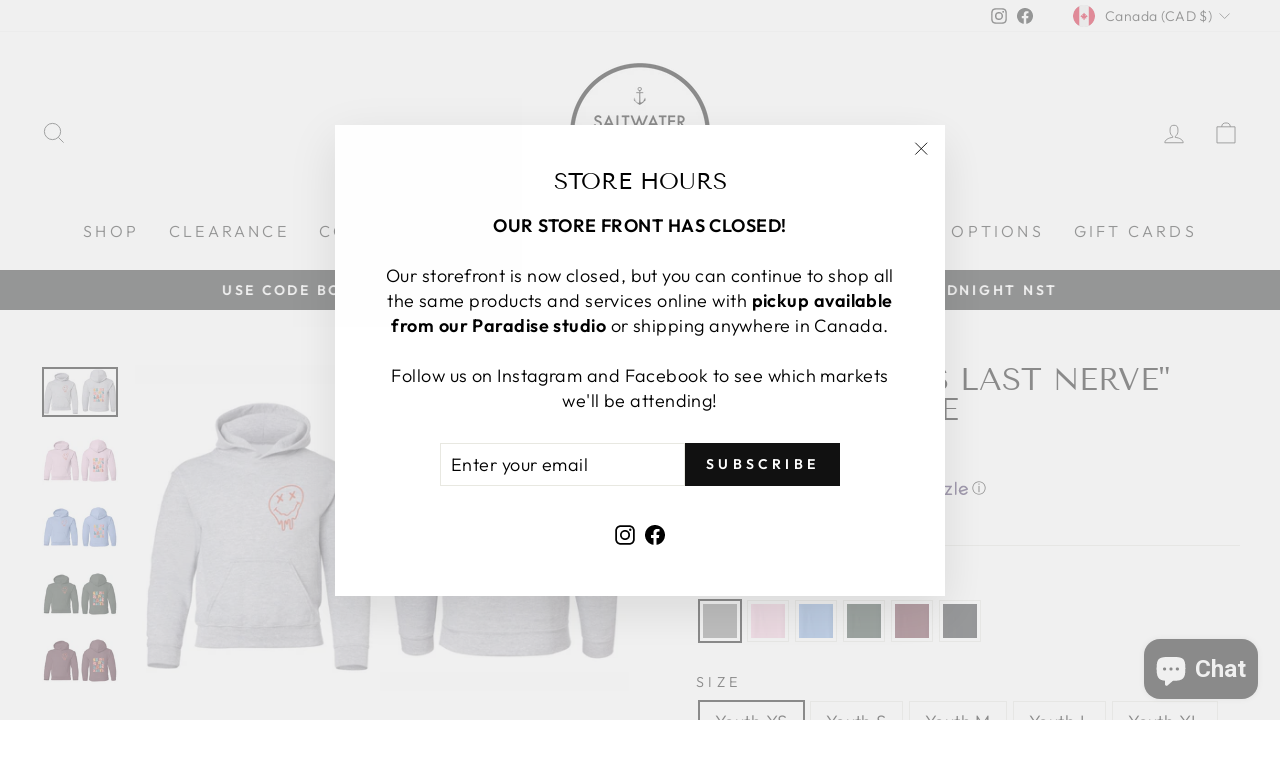

--- FILE ---
content_type: text/javascript
request_url: https://cdn.shopify.com/proxy/f40bd6ebfe12ce8e562044fac523a0071defb5ab752944ee610353eb4f2f9af4/forms-akamai.smsbump.com/251119/form_164940.js?ver=1715807509&shop=saltwaterdesigns-nl.myshopify.com&sp-cache-control=cHVibGljLCBtYXgtYWdlPTkwMA
body_size: 70079
content:
var SMSBumpForm = {
    "form_uid": "ek1mWWc3c0Y=",
    "form_id": 164940,
    "list_id": 1856477,
    "type": "popup",
    "formState": [],
    "platform": "shopify",
    "default_country": "CA",
    "config": {
        "themeStyle": 24,
        "steps": {
            "form": [
                {
                    "settings": {
                        "enabled": true,
                        "backgroundConfig": {
                            "main": {
                                "imageUrl": "https:\/\/dhv2ziothpgrr.cloudfront.net\/2.8.47\/assets\/img\/popup-24-background.jpg"
                            },
                            "tablet": {
                                "imageUrl": "https:\/\/dhv2ziothpgrr.cloudfront.net\/2.8.47\/assets\/img\/popup-24-mobile.jpg"
                            },
                            "mobile": {
                                "imageUrl": "https:\/\/dhv2ziothpgrr.cloudfront.net\/2.8.47\/assets\/img\/popup-24-mobile.jpg"
                            },
                            "formType": "inline",
                            "formButtonStyle": "block",
                            "formButtonPosition": "right-aligned",
                            "roundedCorners": 0,
                            "backgroundColor": {
                                "r": 203,
                                "g": 234,
                                "b": 229,
                                "a": 1
                            },
                            "branding_logo": {
                                "label": "",
                                "value": ""
                            },
                            "autoResize": true,
                            "formIcon": {
                                "enabled": true,
                                "selected": "https:\/\/smsbump.com\/shopify\/downloadIconForms?download_link=%2Ficons%2F1613769%2Fformats%2Fsvg%2F2061008%2Fdownload"
                            },
                            "successIconConfig": false
                        },
                        "texts": {
                            "headerText": {
                                "text": "Unlock",
                                "alignment": "center",
                                "fontFamily": "Roboto",
                                "fontSize": 28,
                                "paddingBottom": 0,
                                "letterSpacing": 0.68,
                                "color": {
                                    "r": 0,
                                    "g": 0,
                                    "b": 0,
                                    "a": 1
                                },
                                "effects": {
                                    "bold": true,
                                    "italic": false,
                                    "underline": false
                                },
                                "enabled": true,
                                "displayName": "Header Text",
                                "lineHeight": 40,
                                "textTransform": "none"
                            },
                            "descriptionText": {
                                "text": "20% off \nyour order",
                                "alignment": "center",
                                "fontFamily": "Roboto",
                                "fontSize": 43,
                                "paddingBottom": 2,
                                "lineHeight": 44,
                                "letterSpacing": 3.73,
                                "color": {
                                    "r": 0,
                                    "g": 0,
                                    "b": 0,
                                    "a": 1
                                },
                                "effects": {
                                    "bold": true,
                                    "italic": true,
                                    "underline": false
                                },
                                "enabled": true,
                                "displayName": "Description Text",
                                "textTransform": "none"
                            }
                        },
                        "inputFields": {
                            "countryField": {
                                "enabled": false,
                                "borderSettings": {
                                    "status": "enabled",
                                    "borderStyle": "solid",
                                    "borderSize": 0.9,
                                    "borderRadius": 3,
                                    "borderColor": {
                                        "r": 224,
                                        "g": 224,
                                        "b": 224,
                                        "a": 1
                                    }
                                },
                                "fontStyleSettings": {
                                    "effects": {
                                        "bold": true,
                                        "italic": false,
                                        "underline": false
                                    },
                                    "fontSize": 13,
                                    "fontFamily": "Roboto",
                                    "lineHeight": 20
                                },
                                "displayName": "Country",
                                "required": false,
                                "textColor": {
                                    "r": 0,
                                    "g": 0,
                                    "b": 0,
                                    "a": 100
                                },
                                "fieldColor": {
                                    "r": 255,
                                    "g": 255,
                                    "b": 255,
                                    "a": 100
                                },
                                "fieldErrorColor": {
                                    "r": 0,
                                    "g": 0,
                                    "b": 0,
                                    "a": 100
                                }
                            },
                            "phoneField": {
                                "enabled": false,
                                "borderSettings": {
                                    "status": "enabled",
                                    "borderSize": 0.9,
                                    "borderStyle": "solid",
                                    "borderRadius": 3,
                                    "borderColor": {
                                        "r": 224,
                                        "g": 224,
                                        "b": 224,
                                        "a": 1
                                    }
                                },
                                "fontStyleSettings": {
                                    "fontSize": 11,
                                    "fontFamily": "Roboto",
                                    "effects": {
                                        "italic": false,
                                        "bold": false,
                                        "underline": false
                                    },
                                    "lineHeight": 20
                                },
                                "displayName": "Phone",
                                "placeholderText": "Please enter your phone number",
                                "required": true,
                                "textColor": {
                                    "r": 0,
                                    "g": 0,
                                    "b": 0,
                                    "a": 100
                                },
                                "placeholderColor": {
                                    "r": 133,
                                    "g": 140,
                                    "b": 154,
                                    "a": 100
                                },
                                "fieldColor": {
                                    "r": 255,
                                    "g": 255,
                                    "b": 255,
                                    "a": 100
                                },
                                "fieldErrorColor": {
                                    "r": 0,
                                    "g": 0,
                                    "b": 0,
                                    "a": 100
                                }
                            },
                            "nameField": {
                                "enabled": false,
                                "borderSettings": {
                                    "borderStyle": "solid",
                                    "status": "enabled",
                                    "borderSize": 0,
                                    "borderRadius": 8,
                                    "borderColor": {
                                        "r": 0,
                                        "g": 0,
                                        "b": 0,
                                        "a": 100
                                    }
                                },
                                "displayName": "Name",
                                "placeholderText": "Please enter your name",
                                "required": true,
                                "textColor": {
                                    "r": 0,
                                    "g": 0,
                                    "b": 0,
                                    "a": 100
                                },
                                "fieldColor": {
                                    "r": 255,
                                    "g": 255,
                                    "b": 255,
                                    "a": 100
                                },
                                "fieldErrorColor": {
                                    "r": 0,
                                    "g": 0,
                                    "b": 0,
                                    "a": 100
                                },
                                "fontStyleSettings": {
                                    "effects": {
                                        "italic": false,
                                        "bold": false,
                                        "underline": false
                                    },
                                    "fontSize": 16,
                                    "lineHeight": 20,
                                    "fontFamily": "Lato"
                                }
                            },
                            "emailField": {
                                "enabled": true,
                                "borderSettings": {
                                    "borderStyle": "solid",
                                    "status": "enabled",
                                    "borderSize": 0.9,
                                    "borderRadius": 3,
                                    "borderColor": {
                                        "r": 224,
                                        "g": 224,
                                        "b": 224,
                                        "a": 1
                                    }
                                },
                                "fontStyleSettings": {
                                    "fontSize": 12,
                                    "fontFamily": "Roboto",
                                    "effects": {
                                        "italic": false,
                                        "bold": false,
                                        "underline": false
                                    },
                                    "lineHeight": 20
                                },
                                "displayName": "Email",
                                "placeholderText": "Please enter your email address",
                                "required": false,
                                "textColor": {
                                    "r": 0,
                                    "g": 0,
                                    "b": 0,
                                    "a": 100
                                },
                                "placeholderColor": {
                                    "r": 133,
                                    "g": 140,
                                    "b": 154,
                                    "a": 100
                                },
                                "fieldColor": {
                                    "r": 255,
                                    "g": 255,
                                    "b": 255,
                                    "a": 100
                                },
                                "fieldErrorColor": {
                                    "r": 0,
                                    "g": 0,
                                    "b": 0,
                                    "a": 100
                                }
                            },
                            "complianceField": {
                                "enabled": false,
                                "fontStyleSettings": {
                                    "fontFamily": "Roboto",
                                    "fontSize": 11,
                                    "lineHeight": 15,
                                    "letterSpacing": 0.67,
                                    "alignment": "start",
                                    "effects": {
                                        "italic": false,
                                        "bold": false,
                                        "underline": false
                                    }
                                },
                                "textColor": {
                                    "r": 0,
                                    "g": 0,
                                    "b": 0,
                                    "a": 1
                                },
                                "language": "english",
                                "countryiso": "US",
                                "text": "By signing up via text you agree to receive recurring automated marketing messages and shopping cart reminders at the phone number provided. Consent is not a condition of purchase. Reply STOP to unsubscribe. HELP for help. Msg frequency varies. Msg & Data rates may apply. View Privacy Policy & ToS",
                                "errorColor": {
                                    "r": 0,
                                    "g": 0,
                                    "b": 0,
                                    "a": 100
                                },
                                "privacyPolicyLink": "",
                                "termsOfServiceLink": ""
                            },
                            "buttonField": {
                                "text": "continue",
                                "fieldColor": {
                                    "r": 0,
                                    "g": 0,
                                    "b": 0,
                                    "a": 100
                                },
                                "borderSettings": {
                                    "borderStyle": "solid",
                                    "status": "enabled",
                                    "borderSize": 0,
                                    "borderRadius": 3,
                                    "borderColor": {
                                        "r": 0,
                                        "g": 0,
                                        "b": 0,
                                        "a": 100
                                    }
                                },
                                "fontStyleSettings": {
                                    "fontSize": 15,
                                    "fontFamily": "Roboto",
                                    "effects": {
                                        "italic": false,
                                        "bold": false,
                                        "underline": false
                                    },
                                    "lineHeight": 20,
                                    "letterSpacing": 0
                                },
                                "displayType": "text",
                                "displayText": "Subscribe \ud83d\ude0a",
                                "textConfirm": "Confirm",
                                "required": true,
                                "enabled": true,
                                "buttonStyle": "text",
                                "buttonIcon": "",
                                "fieldErrorColor": {
                                    "r": 0,
                                    "g": 0,
                                    "b": 0,
                                    "a": 100
                                },
                                "textColor": {
                                    "r": 255,
                                    "g": 255,
                                    "b": 255,
                                    "a": 100
                                },
                                "icon": {
                                    "selected": "",
                                    "enabled": false,
                                    "enableOnMobile": false
                                },
                                "alignment": "center"
                            },
                            "closeButtonField": {
                                "textColor": {
                                    "r": 28,
                                    "g": 29,
                                    "b": 29,
                                    "a": 1
                                },
                                "enabled": true,
                                "required": true,
                                "errorColor": {
                                    "r": 0,
                                    "g": 0,
                                    "b": 0,
                                    "a": 100
                                },
                                "fontStyleSettings": {
                                    "effects": {
                                        "italic": false,
                                        "bold": false,
                                        "underline": false
                                    },
                                    "alignment": "center",
                                    "fontSize": 48,
                                    "lineHeight": 32,
                                    "fontFamily": "Lato"
                                }
                            },
                            "checkboxField": {
                                "enabled": false,
                                "required": false,
                                "text": "I agree to Privacy Policy & ToS",
                                "link": "",
                                "errorColor": {
                                    "r": 0,
                                    "g": 0,
                                    "b": 0,
                                    "a": 100
                                },
                                "textColor": {
                                    "r": 255,
                                    "g": 255,
                                    "b": 255,
                                    "a": 100
                                },
                                "fieldColor": {
                                    "r": 0,
                                    "g": 0,
                                    "b": 0,
                                    "a": 100
                                },
                                "fontStyleSettings": {
                                    "effects": {
                                        "italic": false,
                                        "bold": false,
                                        "underline": false
                                    },
                                    "fontSize": 14,
                                    "lineHeight": 16,
                                    "fontFamily": "Lato"
                                }
                            }
                        },
                        "hidden": false
                    }
                },
                {
                    "settings": {
                        "hidden": false,
                        "enabled": true,
                        "backgroundConfig": {
                            "main": {
                                "imageUrl": "https:\/\/dhv2ziothpgrr.cloudfront.net\/2.8.47\/assets\/img\/popup-24-background.jpg"
                            },
                            "tablet": {
                                "imageUrl": "https:\/\/dhv2ziothpgrr.cloudfront.net\/2.8.47\/assets\/img\/popup-24-mobile.jpg"
                            },
                            "mobile": {
                                "imageUrl": "https:\/\/dhv2ziothpgrr.cloudfront.net\/2.8.47\/assets\/img\/popup-24-mobile.jpg"
                            },
                            "formType": "inline",
                            "formButtonStyle": "block",
                            "formButtonPosition": "right-aligned",
                            "roundedCorners": 0,
                            "backgroundColor": {
                                "r": 203,
                                "g": 234,
                                "b": 229,
                                "a": 1
                            },
                            "branding_logo": {
                                "label": "",
                                "value": ""
                            },
                            "autoResize": true,
                            "formIcon": {
                                "enabled": true,
                                "selected": "https:\/\/smsbump.com\/shopify\/downloadIconForms?download_link=%2Ficons%2F1613769%2Fformats%2Fsvg%2F2061008%2Fdownload"
                            },
                            "successIconConfig": false
                        },
                        "texts": {
                            "headerText": {
                                "text": "Unlock",
                                "alignment": "center",
                                "fontFamily": "Roboto",
                                "fontSize": 28,
                                "paddingBottom": 0,
                                "letterSpacing": 0.68,
                                "color": {
                                    "r": 0,
                                    "g": 0,
                                    "b": 0,
                                    "a": 1
                                },
                                "effects": {
                                    "bold": true,
                                    "italic": false,
                                    "underline": false
                                },
                                "enabled": true,
                                "displayName": "Header Text",
                                "lineHeight": 40,
                                "textTransform": "none"
                            },
                            "descriptionText": {
                                "text": "20% off \nyour order",
                                "alignment": "center",
                                "fontFamily": "Roboto",
                                "fontSize": 43,
                                "paddingBottom": 2,
                                "lineHeight": 44,
                                "letterSpacing": 3.73,
                                "color": {
                                    "r": 0,
                                    "g": 0,
                                    "b": 0,
                                    "a": 1
                                },
                                "effects": {
                                    "bold": true,
                                    "italic": true,
                                    "underline": false
                                },
                                "enabled": true,
                                "displayName": "Description Text",
                                "textTransform": "none"
                            }
                        },
                        "inputFields": {
                            "countryField": {
                                "borderSettings": {
                                    "status": "enabled",
                                    "borderStyle": "solid",
                                    "borderSize": 0.9,
                                    "borderRadius": 3,
                                    "borderColor": {
                                        "r": 224,
                                        "g": 224,
                                        "b": 224,
                                        "a": 1
                                    }
                                },
                                "fontStyleSettings": {
                                    "fontSize": 13,
                                    "fontFamily": "Roboto",
                                    "effects": {
                                        "bold": true,
                                        "italic": false,
                                        "underline": false
                                    },
                                    "lineHeight": 20
                                },
                                "displayName": "Country",
                                "required": false,
                                "enabled": true,
                                "textColor": {
                                    "r": 0,
                                    "g": 0,
                                    "b": 0,
                                    "a": 100
                                },
                                "fieldColor": {
                                    "r": 255,
                                    "g": 255,
                                    "b": 255,
                                    "a": 100
                                },
                                "fieldErrorColor": {
                                    "r": 0,
                                    "g": 0,
                                    "b": 0,
                                    "a": 100
                                }
                            },
                            "phoneField": {
                                "enabled": true,
                                "borderSettings": {
                                    "status": "enabled",
                                    "borderSize": 0.9,
                                    "borderStyle": "solid",
                                    "borderRadius": 3,
                                    "borderColor": {
                                        "r": 224,
                                        "g": 224,
                                        "b": 224,
                                        "a": 1
                                    }
                                },
                                "fontStyleSettings": {
                                    "fontSize": 11,
                                    "fontFamily": "Roboto",
                                    "effects": {
                                        "italic": false,
                                        "bold": false,
                                        "underline": false
                                    },
                                    "lineHeight": 20
                                },
                                "displayName": "Phone",
                                "placeholderText": "Please enter your phone number",
                                "required": true,
                                "textColor": {
                                    "r": 0,
                                    "g": 0,
                                    "b": 0,
                                    "a": 100
                                },
                                "placeholderColor": {
                                    "r": 133,
                                    "g": 140,
                                    "b": 154,
                                    "a": 100
                                },
                                "fieldColor": {
                                    "r": 255,
                                    "g": 255,
                                    "b": 255,
                                    "a": 100
                                },
                                "fieldErrorColor": {
                                    "r": 0,
                                    "g": 0,
                                    "b": 0,
                                    "a": 100
                                }
                            },
                            "nameField": {
                                "borderSettings": {
                                    "borderStyle": "solid",
                                    "status": "enabled",
                                    "borderSize": 0,
                                    "borderRadius": 8,
                                    "borderColor": {
                                        "r": 0,
                                        "g": 0,
                                        "b": 0,
                                        "a": 100
                                    }
                                },
                                "displayName": "Name",
                                "placeholderText": "Please enter your name",
                                "required": true,
                                "enabled": true,
                                "textColor": {
                                    "r": 0,
                                    "g": 0,
                                    "b": 0,
                                    "a": 100
                                },
                                "fieldColor": {
                                    "r": 255,
                                    "g": 255,
                                    "b": 255,
                                    "a": 100
                                },
                                "fieldErrorColor": {
                                    "r": 0,
                                    "g": 0,
                                    "b": 0,
                                    "a": 100
                                },
                                "fontStyleSettings": {
                                    "effects": {
                                        "italic": false,
                                        "bold": false,
                                        "underline": false
                                    },
                                    "fontSize": 16,
                                    "lineHeight": 20,
                                    "fontFamily": "Lato"
                                }
                            },
                            "emailField": {
                                "enabled": false,
                                "borderSettings": {
                                    "borderStyle": "solid",
                                    "status": "enabled",
                                    "borderSize": 0.9,
                                    "borderRadius": 3,
                                    "borderColor": {
                                        "r": 224,
                                        "g": 224,
                                        "b": 224,
                                        "a": 1
                                    }
                                },
                                "fontStyleSettings": {
                                    "fontSize": 12,
                                    "fontFamily": "Roboto",
                                    "effects": {
                                        "italic": false,
                                        "bold": false,
                                        "underline": false
                                    },
                                    "lineHeight": 20
                                },
                                "displayName": "Email",
                                "placeholderText": "Please enter your email address",
                                "required": false,
                                "textColor": {
                                    "r": 0,
                                    "g": 0,
                                    "b": 0,
                                    "a": 100
                                },
                                "placeholderColor": {
                                    "r": 133,
                                    "g": 140,
                                    "b": 154,
                                    "a": 100
                                },
                                "fieldColor": {
                                    "r": 255,
                                    "g": 255,
                                    "b": 255,
                                    "a": 100
                                },
                                "fieldErrorColor": {
                                    "r": 0,
                                    "g": 0,
                                    "b": 0,
                                    "a": 100
                                }
                            },
                            "complianceField": {
                                "fontStyleSettings": {
                                    "fontFamily": "Roboto",
                                    "fontSize": 11,
                                    "lineHeight": 15,
                                    "letterSpacing": 0.67,
                                    "alignment": "start",
                                    "effects": {
                                        "italic": false,
                                        "bold": false,
                                        "underline": false
                                    }
                                },
                                "textColor": {
                                    "r": 0,
                                    "g": 0,
                                    "b": 0,
                                    "a": 1
                                },
                                "language": "english",
                                "countryiso": "US",
                                "text": "By signing up via text you agree to receive recurring automated marketing messages and shopping cart reminders at the phone number provided. Consent is not a condition of purchase. Reply STOP to unsubscribe. HELP for help. Msg frequency varies. Msg & Data rates may apply. View Privacy Policy & ToS",
                                "errorColor": {
                                    "r": 0,
                                    "g": 0,
                                    "b": 0,
                                    "a": 100
                                },
                                "privacyPolicyLink": "",
                                "termsOfServiceLink": ""
                            },
                            "buttonField": {
                                "text": "continue",
                                "fieldColor": {
                                    "r": 0,
                                    "g": 0,
                                    "b": 0,
                                    "a": 100
                                },
                                "borderSettings": {
                                    "borderStyle": "solid",
                                    "status": "enabled",
                                    "borderSize": 0,
                                    "borderRadius": 3,
                                    "borderColor": {
                                        "r": 0,
                                        "g": 0,
                                        "b": 0,
                                        "a": 100
                                    }
                                },
                                "fontStyleSettings": {
                                    "fontSize": 15,
                                    "fontFamily": "Roboto",
                                    "effects": {
                                        "italic": false,
                                        "bold": false,
                                        "underline": false
                                    },
                                    "lineHeight": 20,
                                    "letterSpacing": 0
                                },
                                "displayType": "text",
                                "displayText": "Subscribe \ud83d\ude0a",
                                "textConfirm": "Confirm",
                                "required": true,
                                "enabled": true,
                                "buttonStyle": "text",
                                "buttonIcon": "",
                                "fieldErrorColor": {
                                    "r": 0,
                                    "g": 0,
                                    "b": 0,
                                    "a": 100
                                },
                                "textColor": {
                                    "r": 255,
                                    "g": 255,
                                    "b": 255,
                                    "a": 100
                                },
                                "icon": {
                                    "selected": "",
                                    "enabled": false,
                                    "enableOnMobile": false
                                },
                                "alignment": "center"
                            },
                            "closeButtonField": {
                                "textColor": {
                                    "r": 28,
                                    "g": 29,
                                    "b": 29,
                                    "a": 1
                                },
                                "enabled": true,
                                "required": true,
                                "errorColor": {
                                    "r": 0,
                                    "g": 0,
                                    "b": 0,
                                    "a": 100
                                },
                                "fontStyleSettings": {
                                    "effects": {
                                        "italic": false,
                                        "bold": false,
                                        "underline": false
                                    },
                                    "alignment": "center",
                                    "fontSize": 48,
                                    "lineHeight": 32,
                                    "fontFamily": "Lato"
                                }
                            },
                            "checkboxField": {
                                "enabled": false,
                                "required": false,
                                "text": "I agree to Privacy Policy & ToS",
                                "link": "",
                                "errorColor": {
                                    "r": 0,
                                    "g": 0,
                                    "b": 0,
                                    "a": 100
                                },
                                "textColor": {
                                    "r": 255,
                                    "g": 255,
                                    "b": 255,
                                    "a": 100
                                },
                                "fieldColor": {
                                    "r": 0,
                                    "g": 0,
                                    "b": 0,
                                    "a": 100
                                },
                                "fontStyleSettings": {
                                    "effects": {
                                        "italic": false,
                                        "bold": false,
                                        "underline": false
                                    },
                                    "fontSize": 14,
                                    "lineHeight": 16,
                                    "fontFamily": "Lato"
                                }
                            }
                        }
                    }
                }
            ],
            "teaser": [
                {
                    "settings": {
                        "hidden": true,
                        "enabled": false,
                        "texts": {
                            "headerText": {
                                "enabled": true,
                                "displayName": "Header Text",
                                "text": "Be a VIP. Join our text marketing newsletter.",
                                "color": {
                                    "r": 255,
                                    "g": 255,
                                    "b": 255,
                                    "a": 100
                                },
                                "alignment": "center",
                                "effects": {
                                    "italic": false,
                                    "bold": false,
                                    "underline": false
                                },
                                "fontSize": 30,
                                "lineHeight": 40,
                                "letterSpacing": 0,
                                "paddingBottom": 0,
                                "fontFamily": "Lato",
                                "textTransform": "none"
                            },
                            "descriptionText": {
                                "enabled": true,
                                "displayName": "Description Text",
                                "text": "Be in the know. Get the latest tips and tricks for the fashion industry first.",
                                "color": {
                                    "r": 255,
                                    "g": 255,
                                    "b": 255,
                                    "a": 100
                                },
                                "alignment": "center",
                                "effects": {
                                    "italic": false,
                                    "bold": false,
                                    "underline": false
                                },
                                "fontSize": 15,
                                "lineHeight": 20,
                                "letterSpacing": 0,
                                "paddingBottom": 0,
                                "fontFamily": "Lato",
                                "textTransform": "none"
                            }
                        },
                        "inputFields": {
                            "closeButtonField": {
                                "enabled": true,
                                "required": true,
                                "errorColor": {
                                    "r": 0,
                                    "g": 0,
                                    "b": 0,
                                    "a": 100
                                },
                                "textColor": {
                                    "r": 255,
                                    "g": 255,
                                    "b": 255,
                                    "a": 100
                                },
                                "fontStyleSettings": {
                                    "effects": {
                                        "italic": false,
                                        "bold": false,
                                        "underline": false
                                    },
                                    "alignment": "center",
                                    "fontSize": 48,
                                    "lineHeight": 32,
                                    "fontFamily": "Lato"
                                }
                            }
                        },
                        "backgroundConfig": {
                            "branding_logo": {
                                "label": "",
                                "value": ""
                            },
                            "main": {
                                "imageUrl": ""
                            },
                            "tablet": {
                                "imageUrl": ""
                            },
                            "mobile": {
                                "imageUrl": ""
                            },
                            "backgroundColor": {
                                "r": 0,
                                "g": 0,
                                "b": 0,
                                "a": 100
                            },
                            "roundedCorners": 10,
                            "autoResize": true,
                            "formType": "block",
                            "formButtonStyle": "block",
                            "formButtonPosition": "left",
                            "formIcon": {
                                "enabled": true,
                                "selected": "https:\/\/smsbump.com\/shopify\/downloadIconForms?download_link=%2Ficons%2F1613769%2Fformats%2Fsvg%2F2061008%2Fdownload"
                            },
                            "successIconConfig": false
                        }
                    }
                }
            ],
            "success": [
                {
                    "settings": {
                        "backgroundConfig": {
                            "main": {
                                "imageUrl": "https:\/\/dhv2ziothpgrr.cloudfront.net\/2.8.47\/assets\/img\/popup-24-background.jpg"
                            },
                            "tablet": {
                                "imageUrl": "https:\/\/dhv2ziothpgrr.cloudfront.net\/2.8.47\/assets\/img\/popup-24-mobile.jpg"
                            },
                            "mobile": {
                                "imageUrl": "https:\/\/dhv2ziothpgrr.cloudfront.net\/2.8.47\/assets\/img\/popup-24-mobile.jpg"
                            },
                            "successIconConfig": true,
                            "formType": "inline",
                            "formButtonStyle": "block",
                            "formButtonPosition": "right-aligned",
                            "roundedCorners": 0,
                            "backgroundColor": {
                                "r": 203,
                                "g": 234,
                                "b": 229,
                                "a": 1
                            },
                            "imageColor": {
                                "r": 0,
                                "g": 0,
                                "b": 0,
                                "a": 100
                            },
                            "showSuccessIcon": true,
                            "branding_logo": {
                                "label": "",
                                "value": ""
                            },
                            "autoResize": true,
                            "formIcon": {
                                "enabled": true,
                                "selected": "https:\/\/smsbump.com\/shopify\/downloadIconForms?download_link=%2Ficons%2F1613769%2Fformats%2Fsvg%2F2061008%2Fdownload"
                            }
                        },
                        "texts": {
                            "headerText": {
                                "text": "Check \nyour texts.",
                                "alignment": "center",
                                "fontFamily": "Roboto",
                                "lineHeight": 35,
                                "letterSpacing": 2.64,
                                "color": {
                                    "r": 0,
                                    "g": 0,
                                    "b": 0,
                                    "a": 1
                                },
                                "paddingBottom": 0,
                                "fontSize": 37,
                                "effects": {
                                    "bold": true,
                                    "italic": true,
                                    "underline": false
                                },
                                "enabled": true,
                                "displayName": "Header Text",
                                "textTransform": "none"
                            },
                            "descriptionText": {
                                "text": "Let's start texting",
                                "alignment": "center",
                                "fontFamily": "Roboto",
                                "color": {
                                    "r": 0,
                                    "g": 0,
                                    "b": 0,
                                    "a": 1
                                },
                                "paddingBottom": 0,
                                "fontSize": 22,
                                "lineHeight": 19,
                                "letterSpacing": 1.57,
                                "effects": {
                                    "bold": true,
                                    "italic": true,
                                    "underline": false
                                },
                                "enabled": true,
                                "displayName": "Description Text",
                                "textTransform": "none"
                            }
                        },
                        "inputFields": {
                            "closeButtonField": {
                                "textColor": {
                                    "r": 28,
                                    "g": 29,
                                    "b": 29,
                                    "a": 1
                                },
                                "enabled": true,
                                "required": true,
                                "errorColor": {
                                    "r": 0,
                                    "g": 0,
                                    "b": 0,
                                    "a": 100
                                },
                                "fontStyleSettings": {
                                    "effects": {
                                        "italic": false,
                                        "bold": false,
                                        "underline": false
                                    },
                                    "alignment": "center",
                                    "fontSize": 48,
                                    "lineHeight": 32,
                                    "fontFamily": "Lato"
                                }
                            }
                        },
                        "hidden": false,
                        "enabled": true
                    }
                }
            ],
            "miniForm": [
                {
                    "settings": {
                        "hidden": false,
                        "enabled": true,
                        "texts": {
                            "headerText": {
                                "enabled": true,
                                "displayName": "Header Text",
                                "text": "Join the Text Club",
                                "color": [],
                                "alignment": "center",
                                "effects": {
                                    "italic": false,
                                    "bold": false,
                                    "underline": false
                                },
                                "fontSize": "16",
                                "lineHeight": 40,
                                "letterSpacing": 0,
                                "paddingBottom": 0,
                                "fontFamily": "Lato",
                                "textTransform": "none"
                            }
                        },
                        "inputFields": [],
                        "button": {
                            "position": "left",
                            "sideOffset": "100",
                            "bottomOffset": "30",
                            "roundedCorners": 6,
                            "backgroundColor": {
                                "r": 0,
                                "g": 0,
                                "b": 0,
                                "a": 100
                            },
                            "closeButton": {
                                "enabled": true,
                                "color": {
                                    "r": 255,
                                    "g": 255,
                                    "b": 255,
                                    "a": 1
                                }
                            }
                        }
                    }
                }
            ]
        },
        "behavior": {
            "timing": {
                "option": "setDelay",
                "afterSeconds": true,
                "afterScroll": false,
                "afterScrollValue": 60,
                "afterSecondsValue": 5
            },
            "devices": "all",
            "frequency": {
                "frequencyStatus": true,
                "frequencyOptions": "dontShowXDays",
                "frequencyDays": 45,
                "disableOnClose": true,
                "daysAfterClose": 1,
                "daysAfterSubmit": 90,
                "options": [
                    "showInNextSession",
                    "showDaysAfterSubmit"
                ]
            },
            "miniForm": {
                "show": "after"
            },
            "isUsingEnhancedBehavior": true,
            "visitors": {
                "showToAll": false,
                "dontShowToExisting": false,
                "targetList": false
            },
            "hasAdvancedConditions": false,
            "advancedConditions": {
                "pageExit": {
                    "status": false
                },
                "clickBased": {
                    "status": false,
                    "classSelectors": [],
                    "idSelectors": [],
                    "oncePerSession": true
                },
                "specificUrl": {
                    "status": false,
                    "option": "showIn",
                    "urls": []
                },
                "partOfUrl": {
                    "status": false,
                    "option": "showIn",
                    "urls": []
                },
                "geoTargeting": {
                    "status": false,
                    "option": "showIn",
                    "locations": []
                },
                "sequence": {
                    "status": false,
                    "option": "showCampaign",
                    "urls": []
                },
                "pageCount": {
                    "status": false,
                    "option": "showCampaign",
                    "pages": 5,
                    "session": "currentSession"
                },
                "hideCampaign": {
                    "status": false
                },
                "showCount": {
                    "status": false,
                    "count": 5
                },
                "specificReferral": {
                    "status": false,
                    "option": "showCampaign",
                    "urls": []
                },
                "specificUtm": {
                    "status": false,
                    "option": "showCampaign",
                    "utmNames": [],
                    "utmMediums": [],
                    "utmSources": []
                }
            }
        },
        "additionalFields": {
            "quickSubscribe": {
                "status": "disabled",
                "text": "Tap to subscribe"
            },
            "askForEmail": {
                "status": "disabled",
                "text": "Psst. One more thing. Reply with your email if you wish to join our mailing list.",
                "successText": "Thanks! You are now subscribed to our mailing list. Watch your email for our latest projects."
            }
        },
        "enabled": true,
        "mobileOnly": false,
        "position": 1,
        "featureFlags": {
            "looker_analytics": false,
            "retention_suppression": false,
            "aws_performance": true
        }
    },
    "custom_fonts": []
};

var formUid = "ek1mWWc3c0Y=";

/*! For license information please see popup_24.js.LICENSE.txt */
!function(e,t){"object"==typeof exports&&"object"==typeof module?module.exports=t():"function"==typeof define&&define.amd?define("SMSBumpForm",[],t):"object"==typeof exports?exports.SMSBumpForm=t():e.SMSBumpForm=t()}(self,(()=>(()=>{var e={1144:(e,t,n)=>{"use strict";var o=Object.assign||function(e){for(var t=1;t<arguments.length;t++){var n=arguments[t];for(var o in n)Object.prototype.hasOwnProperty.call(n,o)&&(e[o]=n[o])}return e},i=function(){function e(e,t){for(var n=0;n<t.length;n++){var o=t[n];o.enumerable=o.enumerable||!1,o.configurable=!0,"value"in o&&(o.writable=!0),Object.defineProperty(e,o.key,o)}}return function(t,n,o){return n&&e(t.prototype,n),o&&e(t,o),t}}(),r=s(n(9748)),a=s(n(5697)),l=s(n(5933)),c=s(n(217));function s(e){return e&&e.__esModule?e:{default:e}}function u(e,t){if(!e)throw new ReferenceError("this hasn't been initialised - super() hasn't been called");return!t||"object"!=typeof t&&"function"!=typeof t?e:t}var d=function(e){function t(){var e,n,i;!function(e,t){if(!(e instanceof t))throw new TypeError("Cannot call a class as a function")}(this,t);for(var r=arguments.length,a=Array(r),s=0;s<r;s++)a[s]=arguments[s];return n=i=u(this,(e=t.__proto__||Object.getPrototypeOf(t)).call.apply(e,[this].concat(a))),i.state={status:void 0},i.handleLoading=function(){i.setState({status:c.default.loading})},i.handleActive=function(){i.setState({status:c.default.active})},i.handleInactive=function(){i.setState({status:c.default.inactive})},i.loadFonts=function(){l.default.load(o({},i.props.config,{loading:i.handleLoading,active:i.handleActive,inactive:i.handleInactive}))},u(i,n)}return function(e,t){if("function"!=typeof t&&null!==t)throw new TypeError("Super expression must either be null or a function, not "+typeof t);e.prototype=Object.create(t&&t.prototype,{constructor:{value:e,enumerable:!1,writable:!0,configurable:!0}}),t&&(Object.setPrototypeOf?Object.setPrototypeOf(e,t):e.__proto__=t)}(t,e),i(t,[{key:"componentDidMount",value:function(){this.loadFonts()}},{key:"componentDidUpdate",value:function(e,t){var n=this.props,o=n.onStatus,i=n.config;t.status!==this.state.status&&o(this.state.status),e.config!==i&&this.loadFonts()}},{key:"render",value:function(){return this.props.children||null}}]),t}(r.default.Component);d.propTypes={config:a.default.object.isRequired,children:a.default.element,onStatus:a.default.func.isRequired},d.defaultProps={onStatus:function(){}},t.Z=d},217:(e,t)=>{"use strict";Object.defineProperty(t,"__esModule",{value:!0}),t.default={inactive:"inactive",active:"active",loading:"loading"}},6591:()=>{},1327:()=>{},8746:()=>{},5954:()=>{},1025:()=>{},550:()=>{},494:()=>{},5661:()=>{},9980:()=>{},8648:()=>{},9840:()=>{},5877:()=>{},1625:()=>{},4060:()=>{},9808:()=>{},8244:()=>{},2973:()=>{},5498:()=>{},6699:()=>{},8113:()=>{},8980:()=>{},2398:()=>{},9151:()=>{},5693:()=>{},1857:()=>{},4698:()=>{},7907:()=>{},767:()=>{},5737:()=>{},2499:()=>{},2374:()=>{},1531:()=>{},4701:()=>{},3168:()=>{},4031:()=>{},8670:()=>{},5665:()=>{},8634:()=>{},7464:()=>{},2482:()=>{},3120:()=>{},7260:()=>{},4268:()=>{},3385:()=>{},1818:()=>{},7343:()=>{},3787:()=>{},7511:()=>{},2680:()=>{},4003:()=>{},9939:()=>{},8278:()=>{},15:()=>{},8385:()=>{},3009:()=>{},9085:()=>{},9675:()=>{},5379:()=>{},8807:()=>{},8104:()=>{},9363:()=>{},9177:()=>{},7176:()=>{},1459:()=>{},7065:()=>{},7500:()=>{},87:()=>{},2723:()=>{},5129:()=>{},7281:()=>{},2224:()=>{},9059:()=>{},8096:()=>{},5148:()=>{},7809:()=>{},8679:(e,t,n)=>{"use strict";var o=n(1296),i={childContextTypes:!0,contextType:!0,contextTypes:!0,defaultProps:!0,displayName:!0,getDefaultProps:!0,getDerivedStateFromError:!0,getDerivedStateFromProps:!0,mixins:!0,propTypes:!0,type:!0},r={name:!0,length:!0,prototype:!0,caller:!0,callee:!0,arguments:!0,arity:!0},a={$$typeof:!0,compare:!0,defaultProps:!0,displayName:!0,propTypes:!0,type:!0},l={};function c(e){return o.isMemo(e)?a:l[e.$$typeof]||i}l[o.ForwardRef]={$$typeof:!0,render:!0,defaultProps:!0,displayName:!0,propTypes:!0},l[o.Memo]=a;var s=Object.defineProperty,u=Object.getOwnPropertyNames,d=Object.getOwnPropertySymbols,m=Object.getOwnPropertyDescriptor,f=Object.getPrototypeOf,p=Object.prototype;e.exports=function e(t,n,o){if("string"!=typeof n){if(p){var i=f(n);i&&i!==p&&e(t,i,o)}var a=u(n);d&&(a=a.concat(d(n)));for(var l=c(t),h=c(n),b=0;b<a.length;++b){var g=a[b];if(!(r[g]||o&&o[g]||h&&h[g]||l&&l[g])){var v=m(n,g);try{s(t,g,v)}catch(e){}}}}return t}},6103:(e,t)=>{"use strict";var n="function"==typeof Symbol&&Symbol.for,o=n?Symbol.for("react.element"):60103,i=n?Symbol.for("react.portal"):60106,r=n?Symbol.for("react.fragment"):60107,a=n?Symbol.for("react.strict_mode"):60108,l=n?Symbol.for("react.profiler"):60114,c=n?Symbol.for("react.provider"):60109,s=n?Symbol.for("react.context"):60110,u=n?Symbol.for("react.async_mode"):60111,d=n?Symbol.for("react.concurrent_mode"):60111,m=n?Symbol.for("react.forward_ref"):60112,f=n?Symbol.for("react.suspense"):60113,p=n?Symbol.for("react.suspense_list"):60120,h=n?Symbol.for("react.memo"):60115,b=n?Symbol.for("react.lazy"):60116,g=n?Symbol.for("react.block"):60121,v=n?Symbol.for("react.fundamental"):60117,_=n?Symbol.for("react.responder"):60118,y=n?Symbol.for("react.scope"):60119;function x(e){if("object"==typeof e&&null!==e){var t=e.$$typeof;switch(t){case o:switch(e=e.type){case u:case d:case r:case l:case a:case f:return e;default:switch(e=e&&e.$$typeof){case s:case m:case b:case h:case c:return e;default:return t}}case i:return t}}}function w(e){return x(e)===d}t.AsyncMode=u,t.ConcurrentMode=d,t.ContextConsumer=s,t.ContextProvider=c,t.Element=o,t.ForwardRef=m,t.Fragment=r,t.Lazy=b,t.Memo=h,t.Portal=i,t.Profiler=l,t.StrictMode=a,t.Suspense=f,t.isAsyncMode=function(e){return w(e)||x(e)===u},t.isConcurrentMode=w,t.isContextConsumer=function(e){return x(e)===s},t.isContextProvider=function(e){return x(e)===c},t.isElement=function(e){return"object"==typeof e&&null!==e&&e.$$typeof===o},t.isForwardRef=function(e){return x(e)===m},t.isFragment=function(e){return x(e)===r},t.isLazy=function(e){return x(e)===b},t.isMemo=function(e){return x(e)===h},t.isPortal=function(e){return x(e)===i},t.isProfiler=function(e){return x(e)===l},t.isStrictMode=function(e){return x(e)===a},t.isSuspense=function(e){return x(e)===f},t.isValidElementType=function(e){return"string"==typeof e||"function"==typeof e||e===r||e===d||e===l||e===a||e===f||e===p||"object"==typeof e&&null!==e&&(e.$$typeof===b||e.$$typeof===h||e.$$typeof===c||e.$$typeof===s||e.$$typeof===m||e.$$typeof===v||e.$$typeof===_||e.$$typeof===y||e.$$typeof===g)},t.typeOf=x},1296:(e,t,n)=>{"use strict";e.exports=n(6103)},9748:(e,t,n)=>{"use strict";n.r(t),n.d(t,{Children:()=>Y,Component:()=>l.wA,Fragment:()=>l.HY,PureComponent:()=>D,StrictMode:()=>je,Suspense:()=>Z,SuspenseList:()=>ee,__SECRET_INTERNALS_DO_NOT_USE_OR_YOU_WILL_BE_FIRED:()=>we,cloneElement:()=>Te,createContext:()=>l.kr,createElement:()=>l.az,createFactory:()=>Ne,createPortal:()=>ie,createRef:()=>l.Vf,default:()=>De,findDOMNode:()=>Ee,flushSync:()=>Ae,forwardRef:()=>V,hydrate:()=>me,isElement:()=>Me,isFragment:()=>ke,isValidElement:()=>Ce,lazy:()=>Q,memo:()=>U,render:()=>de,startTransition:()=>Pe,unmountComponentAtNode:()=>Oe,unstable_batchedUpdates:()=>Ie,useCallback:()=>k,useContext:()=>T,useDebugValue:()=>O,useDeferredValue:()=>Fe,useEffect:()=>x,useErrorBoundary:()=>E,useId:()=>I,useImperativeHandle:()=>N,useInsertionEffect:()=>ze,useLayoutEffect:()=>w,useMemo:()=>C,useReducer:()=>y,useRef:()=>S,useState:()=>_,useSyncExternalStore:()=>Le,useTransition:()=>Re,version:()=>Se});var o,i,r,a,l=n(6400),c=0,s=[],u=[],d=l.YM,m=d.__b,f=d.__r,p=d.diffed,h=d.__c,b=d.unmount,g=d.__;function v(e,t){d.__h&&d.__h(i,e,c||t),c=0;var n=i.__H||(i.__H={__:[],__h:[]});return e>=n.__.length&&n.__.push({__V:u}),n.__[e]}function _(e){return c=1,y(M,e)}function y(e,t,n){var r=v(o++,2);if(r.t=e,!r.__c&&(r.__=[n?n(t):M(void 0,t),function(e){var t=r.__N?r.__N[0]:r.__[0],n=r.t(t,e);t!==n&&(r.__N=[n,r.__[1]],r.__c.setState({}))}],r.__c=i,!i.u)){var a=function(e,t,n){if(!r.__c.__H)return!0;var o=r.__c.__H.__.filter((function(e){return!!e.__c}));if(o.every((function(e){return!e.__N})))return!l||l.call(this,e,t,n);var i=!1;return o.forEach((function(e){if(e.__N){var t=e.__[0];e.__=e.__N,e.__N=void 0,t!==e.__[0]&&(i=!0)}})),!(!i&&r.__c.props===e)&&(!l||l.call(this,e,t,n))};i.u=!0;var l=i.shouldComponentUpdate,c=i.componentWillUpdate;i.componentWillUpdate=function(e,t,n){if(this.__e){var o=l;l=void 0,a(e,t,n),l=o}c&&c.call(this,e,t,n)},i.shouldComponentUpdate=a}return r.__N||r.__}function x(e,t){var n=v(o++,3);!d.__s&&z(n.__H,t)&&(n.__=e,n.i=t,i.__H.__h.push(n))}function w(e,t){var n=v(o++,4);!d.__s&&z(n.__H,t)&&(n.__=e,n.i=t,i.__h.push(n))}function S(e){return c=5,C((function(){return{current:e}}),[])}function N(e,t,n){c=6,w((function(){return"function"==typeof e?(e(t()),function(){return e(null)}):e?(e.current=t(),function(){return e.current=null}):void 0}),null==n?n:n.concat(e))}function C(e,t){var n=v(o++,7);return z(n.__H,t)?(n.__V=e(),n.i=t,n.__h=e,n.__V):n.__}function k(e,t){return c=8,C((function(){return e}),t)}function T(e){var t=i.context[e.__c],n=v(o++,9);return n.c=e,t?(null==n.__&&(n.__=!0,t.sub(i)),t.props.value):e.__}function O(e,t){d.useDebugValue&&d.useDebugValue(t?t(e):e)}function E(e){var t=v(o++,10),n=_();return t.__=e,i.componentDidCatch||(i.componentDidCatch=function(e,o){t.__&&t.__(e,o),n[1](e)}),[n[0],function(){n[1](void 0)}]}function I(){var e=v(o++,11);if(!e.__){for(var t=i.__v;null!==t&&!t.__m&&null!==t.__;)t=t.__;var n=t.__m||(t.__m=[0,0]);e.__="P"+n[0]+"-"+n[1]++}return e.__}function A(){for(var e;e=s.shift();)if(e.__P&&e.__H)try{e.__H.__h.forEach(F),e.__H.__h.forEach(R),e.__H.__h=[]}catch(t){e.__H.__h=[],d.__e(t,e.__v)}}d.__b=function(e){i=null,m&&m(e)},d.__=function(e,t){e&&t.__k&&t.__k.__m&&(e.__m=t.__k.__m),g&&g(e,t)},d.__r=function(e){f&&f(e),o=0;var t=(i=e.__c).__H;t&&(r===i?(t.__h=[],i.__h=[],t.__.forEach((function(e){e.__N&&(e.__=e.__N),e.__V=u,e.__N=e.i=void 0}))):(t.__h.forEach(F),t.__h.forEach(R),t.__h=[],o=0)),r=i},d.diffed=function(e){p&&p(e);var t=e.__c;t&&t.__H&&(t.__H.__h.length&&(1!==s.push(t)&&a===d.requestAnimationFrame||((a=d.requestAnimationFrame)||P)(A)),t.__H.__.forEach((function(e){e.i&&(e.__H=e.i),e.__V!==u&&(e.__=e.__V),e.i=void 0,e.__V=u}))),r=i=null},d.__c=function(e,t){t.some((function(e){try{e.__h.forEach(F),e.__h=e.__h.filter((function(e){return!e.__||R(e)}))}catch(n){t.some((function(e){e.__h&&(e.__h=[])})),t=[],d.__e(n,e.__v)}})),h&&h(e,t)},d.unmount=function(e){b&&b(e);var t,n=e.__c;n&&n.__H&&(n.__H.__.forEach((function(e){try{F(e)}catch(e){t=e}})),n.__H=void 0,t&&d.__e(t,n.__v))};var j="function"==typeof requestAnimationFrame;function P(e){var t,n=function(){clearTimeout(o),j&&cancelAnimationFrame(t),setTimeout(e)},o=setTimeout(n,100);j&&(t=requestAnimationFrame(n))}function F(e){var t=i,n=e.__c;"function"==typeof n&&(e.__c=void 0,n()),i=t}function R(e){var t=i;e.__c=e.__(),i=t}function z(e,t){return!e||e.length!==t.length||t.some((function(t,n){return t!==e[n]}))}function M(e,t){return"function"==typeof t?t(e):t}function L(e,t){for(var n in t)e[n]=t[n];return e}function B(e,t){for(var n in e)if("__source"!==n&&!(n in t))return!0;for(var o in t)if("__source"!==o&&e[o]!==t[o])return!0;return!1}function D(e,t){this.props=e,this.context=t}function U(e,t){function n(e){var n=this.props.ref,o=n==e.ref;return!o&&n&&(n.call?n(null):n.current=null),t?!t(this.props,e)||!o:B(this.props,e)}function o(t){return this.shouldComponentUpdate=n,(0,l.az)(e,t)}return o.displayName="Memo("+(e.displayName||e.name)+")",o.prototype.isReactComponent=!0,o.__f=!0,o}(D.prototype=new l.wA).isPureReactComponent=!0,D.prototype.shouldComponentUpdate=function(e,t){return B(this.props,e)||B(this.state,t)};var q=l.YM.__b;l.YM.__b=function(e){e.type&&e.type.__f&&e.ref&&(e.props.ref=e.ref,e.ref=null),q&&q(e)};var H="undefined"!=typeof Symbol&&Symbol.for&&Symbol.for("react.forward_ref")||3911;function V(e){function t(t){var n=L({},t);return delete n.ref,e(n,t.ref||null)}return t.$$typeof=H,t.render=t,t.prototype.isReactComponent=t.__f=!0,t.displayName="ForwardRef("+(e.displayName||e.name)+")",t}var W=function(e,t){return null==e?null:(0,l.bR)((0,l.bR)(e).map(t))},Y={map:W,forEach:W,count:function(e){return e?(0,l.bR)(e).length:0},only:function(e){var t=(0,l.bR)(e);if(1!==t.length)throw"Children.only";return t[0]},toArray:l.bR},G=l.YM.__e;l.YM.__e=function(e,t,n,o){if(e.then)for(var i,r=t;r=r.__;)if((i=r.__c)&&i.__c)return null==t.__e&&(t.__e=n.__e,t.__k=n.__k),i.__c(e,t);G(e,t,n,o)};var $=l.YM.unmount;function J(e,t,n){return e&&(e.__c&&e.__c.__H&&(e.__c.__H.__.forEach((function(e){"function"==typeof e.__c&&e.__c()})),e.__c.__H=null),null!=(e=L({},e)).__c&&(e.__c.__P===n&&(e.__c.__P=t),e.__c=null),e.__k=e.__k&&e.__k.map((function(e){return J(e,t,n)}))),e}function K(e,t,n){return e&&n&&(e.__v=null,e.__k=e.__k&&e.__k.map((function(e){return K(e,t,n)})),e.__c&&e.__c.__P===t&&(e.__e&&n.appendChild(e.__e),e.__c.__e=!0,e.__c.__P=n)),e}function Z(){this.__u=0,this.t=null,this.__b=null}function X(e){var t=e.__.__c;return t&&t.__a&&t.__a(e)}function Q(e){var t,n,o;function i(i){if(t||(t=e()).then((function(e){n=e.default||e}),(function(e){o=e})),o)throw o;if(!n)throw t;return(0,l.az)(n,i)}return i.displayName="Lazy",i.__f=!0,i}function ee(){this.u=null,this.o=null}l.YM.unmount=function(e){var t=e.__c;t&&t.__R&&t.__R(),t&&32&e.__u&&(e.type=null),$&&$(e)},(Z.prototype=new l.wA).__c=function(e,t){var n=t.__c,o=this;null==o.t&&(o.t=[]),o.t.push(n);var i=X(o.__v),r=!1,a=function(){r||(r=!0,n.__R=null,i?i(l):l())};n.__R=a;var l=function(){if(!--o.__u){if(o.state.__a){var e=o.state.__a;o.__v.__k[0]=K(e,e.__c.__P,e.__c.__O)}var t;for(o.setState({__a:o.__b=null});t=o.t.pop();)t.forceUpdate()}};o.__u++||32&t.__u||o.setState({__a:o.__b=o.__v.__k[0]}),e.then(a,a)},Z.prototype.componentWillUnmount=function(){this.t=[]},Z.prototype.render=function(e,t){if(this.__b){if(this.__v.__k){var n=document.createElement("div"),o=this.__v.__k[0].__c;this.__v.__k[0]=J(this.__b,n,o.__O=o.__P)}this.__b=null}var i=t.__a&&(0,l.az)(l.HY,null,e.fallback);return i&&(i.__u&=-33),[(0,l.az)(l.HY,null,t.__a?null:e.children),i]};var te=function(e,t,n){if(++n[1]===n[0]&&e.o.delete(t),e.props.revealOrder&&("t"!==e.props.revealOrder[0]||!e.o.size))for(n=e.u;n;){for(;n.length>3;)n.pop()();if(n[1]<n[0])break;e.u=n=n[2]}};function ne(e){return this.getChildContext=function(){return e.context},e.children}function oe(e){var t=this,n=e.i;t.componentWillUnmount=function(){(0,l.sY)(null,t.l),t.l=null,t.i=null},t.i&&t.i!==n&&t.componentWillUnmount(),t.l||(t.i=n,t.l={nodeType:1,parentNode:n,childNodes:[],appendChild:function(e){this.childNodes.push(e),t.i.appendChild(e)},insertBefore:function(e,n){this.childNodes.push(e),t.i.appendChild(e)},removeChild:function(e){this.childNodes.splice(this.childNodes.indexOf(e)>>>1,1),t.i.removeChild(e)}}),(0,l.sY)((0,l.az)(ne,{context:t.context},e.__v),t.l)}function ie(e,t){var n=(0,l.az)(oe,{__v:e,i:t});return n.containerInfo=t,n}(ee.prototype=new l.wA).__a=function(e){var t=this,n=X(t.__v),o=t.o.get(e);return o[0]++,function(i){var r=function(){t.props.revealOrder?(o.push(i),te(t,e,o)):i()};n?n(r):r()}},ee.prototype.render=function(e){this.u=null,this.o=new Map;var t=(0,l.bR)(e.children);e.revealOrder&&"b"===e.revealOrder[0]&&t.reverse();for(var n=t.length;n--;)this.o.set(t[n],this.u=[1,0,this.u]);return e.children},ee.prototype.componentDidUpdate=ee.prototype.componentDidMount=function(){var e=this;this.o.forEach((function(t,n){te(e,n,t)}))};var re="undefined"!=typeof Symbol&&Symbol.for&&Symbol.for("react.element")||60103,ae=/^(?:accent|alignment|arabic|baseline|cap|clip(?!PathU)|color|dominant|fill|flood|font|glyph(?!R)|horiz|image(!S)|letter|lighting|marker(?!H|W|U)|overline|paint|pointer|shape|stop|strikethrough|stroke|text(?!L)|transform|underline|unicode|units|v|vector|vert|word|writing|x(?!C))[A-Z]/,le=/^on(Ani|Tra|Tou|BeforeInp|Compo)/,ce=/[A-Z0-9]/g,se="undefined"!=typeof document,ue=function(e){return("undefined"!=typeof Symbol&&"symbol"==typeof Symbol()?/fil|che|rad/:/fil|che|ra/).test(e)};function de(e,t,n){return null==t.__k&&(t.textContent=""),(0,l.sY)(e,t),"function"==typeof n&&n(),e?e.__c:null}function me(e,t,n){return(0,l.ZB)(e,t),"function"==typeof n&&n(),e?e.__c:null}l.wA.prototype.isReactComponent={},["componentWillMount","componentWillReceiveProps","componentWillUpdate"].forEach((function(e){Object.defineProperty(l.wA.prototype,e,{configurable:!0,get:function(){return this["UNSAFE_"+e]},set:function(t){Object.defineProperty(this,e,{configurable:!0,writable:!0,value:t})}})}));var fe=l.YM.event;function pe(){}function he(){return this.cancelBubble}function be(){return this.defaultPrevented}l.YM.event=function(e){return fe&&(e=fe(e)),e.persist=pe,e.isPropagationStopped=he,e.isDefaultPrevented=be,e.nativeEvent=e};var ge,ve={enumerable:!1,configurable:!0,get:function(){return this.class}},_e=l.YM.vnode;l.YM.vnode=function(e){"string"==typeof e.type&&function(e){var t=e.props,n=e.type,o={};for(var i in t){var r=t[i];if(!("value"===i&&"defaultValue"in t&&null==r||se&&"children"===i&&"noscript"===n||"class"===i||"className"===i)){var a=i.toLowerCase();"defaultValue"===i&&"value"in t&&null==t.value?i="value":"download"===i&&!0===r?r="":"translate"===a&&"no"===r?r=!1:"ondoubleclick"===a?i="ondblclick":"onchange"!==a||"input"!==n&&"textarea"!==n||ue(t.type)?"onfocus"===a?i="onfocusin":"onblur"===a?i="onfocusout":le.test(i)?i=a:-1===n.indexOf("-")&&ae.test(i)?i=i.replace(ce,"-$&").toLowerCase():null===r&&(r=void 0):a=i="oninput","oninput"===a&&o[i=a]&&(i="oninputCapture"),o[i]=r}}"select"==n&&o.multiple&&Array.isArray(o.value)&&(o.value=(0,l.bR)(t.children).forEach((function(e){e.props.selected=-1!=o.value.indexOf(e.props.value)}))),"select"==n&&null!=o.defaultValue&&(o.value=(0,l.bR)(t.children).forEach((function(e){e.props.selected=o.multiple?-1!=o.defaultValue.indexOf(e.props.value):o.defaultValue==e.props.value}))),t.class&&!t.className?(o.class=t.class,Object.defineProperty(o,"className",ve)):(t.className&&!t.class||t.class&&t.className)&&(o.class=o.className=t.className),e.props=o}(e),e.$$typeof=re,_e&&_e(e)};var ye=l.YM.__r;l.YM.__r=function(e){ye&&ye(e),ge=e.__c};var xe=l.YM.diffed;l.YM.diffed=function(e){xe&&xe(e);var t=e.props,n=e.__e;null!=n&&"textarea"===e.type&&"value"in t&&t.value!==n.value&&(n.value=null==t.value?"":t.value),ge=null};var we={ReactCurrentDispatcher:{current:{readContext:function(e){return ge.__n[e.__c].props.value}}}},Se="17.0.2";function Ne(e){return l.az.bind(null,e)}function Ce(e){return!!e&&e.$$typeof===re}function ke(e){return Ce(e)&&e.type===l.HY}function Te(e){return Ce(e)?l.Tm.apply(null,arguments):e}function Oe(e){return!!e.__k&&((0,l.sY)(null,e),!0)}function Ee(e){return e&&(e.base||1===e.nodeType&&e)||null}var Ie=function(e,t){return e(t)},Ae=function(e,t){return e(t)},je=l.HY;function Pe(e){e()}function Fe(e){return e}function Re(){return[!1,Pe]}var ze=w,Me=Ce;function Le(e,t){var n=t(),o=_({h:{__:n,v:t}}),i=o[0].h,r=o[1];return w((function(){i.__=n,i.v=t,Be(i)&&r({h:i})}),[e,n,t]),x((function(){return Be(i)&&r({h:i}),e((function(){Be(i)&&r({h:i})}))}),[e]),n}function Be(e){var t,n,o=e.v,i=e.__;try{var r=o();return!((t=i)===(n=r)&&(0!==t||1/t==1/n)||t!=t&&n!=n)}catch(e){return!0}}var De={useState:_,useId:I,useReducer:y,useEffect:x,useLayoutEffect:w,useInsertionEffect:ze,useTransition:Re,useDeferredValue:Fe,useSyncExternalStore:Le,startTransition:Pe,useRef:S,useImperativeHandle:N,useMemo:C,useCallback:k,useContext:T,useDebugValue:O,version:"17.0.2",Children:Y,render:de,hydrate:me,unmountComponentAtNode:Oe,createPortal:ie,createElement:l.az,createContext:l.kr,createFactory:Ne,cloneElement:Te,createRef:l.Vf,Fragment:l.HY,isValidElement:Ce,isElement:Me,isFragment:ke,findDOMNode:Ee,Component:l.wA,PureComponent:D,memo:U,forwardRef:V,flushSync:Ae,unstable_batchedUpdates:Ie,StrictMode:je,Suspense:Z,SuspenseList:ee,lazy:Q,__SECRET_INTERNALS_DO_NOT_USE_OR_YOU_WILL_BE_FIRED:we}},6400:(e,t,n)=>{"use strict";n.d(t,{HY:()=>y,Tm:()=>V,Vf:()=>_,YM:()=>i,ZB:()=>H,az:()=>g,bR:()=>I,kr:()=>W,sY:()=>q,wA:()=>x});var o,i,r,a,l,c,s,u,d={},m=[],f=/acit|ex(?:s|g|n|p|$)|rph|grid|ows|mnc|ntw|ine[ch]|zoo|^ord|itera/i,p=Array.isArray;function h(e,t){for(var n in t)e[n]=t[n];return e}function b(e){var t=e.parentNode;t&&t.removeChild(e)}function g(e,t,n){var i,r,a,l={};for(a in t)"key"==a?i=t[a]:"ref"==a?r=t[a]:l[a]=t[a];if(arguments.length>2&&(l.children=arguments.length>3?o.call(arguments,2):n),"function"==typeof e&&null!=e.defaultProps)for(a in e.defaultProps)void 0===l[a]&&(l[a]=e.defaultProps[a]);return v(e,l,i,r,null)}function v(e,t,n,o,a){var l={type:e,props:t,key:n,ref:o,__k:null,__:null,__b:0,__e:null,__d:void 0,__c:null,constructor:void 0,__v:null==a?++r:a,__i:-1,__u:0};return null==a&&null!=i.vnode&&i.vnode(l),l}function _(){return{current:null}}function y(e){return e.children}function x(e,t){this.props=e,this.context=t}function w(e,t){if(null==t)return e.__?w(e.__,e.__i+1):null;for(var n;t<e.__k.length;t++)if(null!=(n=e.__k[t])&&null!=n.__e)return n.__e;return"function"==typeof e.type?w(e):null}function S(e,t,n){var o,r=e.__v,a=r.__e,l=e.__P;if(l)return(o=h({},r)).__v=r.__v+1,i.vnode&&i.vnode(o),z(l,o,r,e.__n,void 0!==l.ownerSVGElement,32&r.__u?[a]:null,t,null==a?w(r):a,!!(32&r.__u),n),o.__v=r.__v,o.__.__k[o.__i]=o,o.__d=void 0,o.__e!=a&&N(o),o}function N(e){var t,n;if(null!=(e=e.__)&&null!=e.__c){for(e.__e=e.__c.base=null,t=0;t<e.__k.length;t++)if(null!=(n=e.__k[t])&&null!=n.__e){e.__e=e.__c.base=n.__e;break}return N(e)}}function C(e){(!e.__d&&(e.__d=!0)&&a.push(e)&&!k.__r++||l!==i.debounceRendering)&&((l=i.debounceRendering)||c)(k)}function k(){var e,t,n,o=[],r=[];for(a.sort(s);e=a.shift();)e.__d&&(n=a.length,t=S(e,o,r)||t,0===n||a.length>n?(M(o,t,r),r.length=o.length=0,t=void 0,a.sort(s)):t&&i.__c&&i.__c(t,m));t&&M(o,t,r),k.__r=0}function T(e,t,n,o,i,r,a,l,c,s,u){var f,p,h,b,g,v=o&&o.__k||m,_=t.length;for(n.__d=c,O(n,t,v),c=n.__d,f=0;f<_;f++)null!=(h=n.__k[f])&&"boolean"!=typeof h&&"function"!=typeof h&&(p=-1===h.__i?d:v[h.__i]||d,h.__i=f,z(e,h,p,i,r,a,l,c,s,u),b=h.__e,h.ref&&p.ref!=h.ref&&(p.ref&&B(p.ref,null,h),u.push(h.ref,h.__c||b,h)),null==g&&null!=b&&(g=b),65536&h.__u||p.__k===h.__k?c=E(h,c,e):"function"==typeof h.type&&void 0!==h.__d?c=h.__d:b&&(c=b.nextSibling),h.__d=void 0,h.__u&=-196609);n.__d=c,n.__e=g}function O(e,t,n){var o,i,r,a,l,c=t.length,s=n.length,u=s,d=0;for(e.__k=[],o=0;o<c;o++)a=o+d,null!=(i=e.__k[o]=null==(i=t[o])||"boolean"==typeof i||"function"==typeof i?null:"string"==typeof i||"number"==typeof i||"bigint"==typeof i||i.constructor==String?v(null,i,null,null,null):p(i)?v(y,{children:i},null,null,null):void 0===i.constructor&&i.__b>0?v(i.type,i.props,i.key,i.ref?i.ref:null,i.__v):i)?(i.__=e,i.__b=e.__b+1,l=A(i,n,a,u),i.__i=l,r=null,-1!==l&&(u--,(r=n[l])&&(r.__u|=131072)),null==r||null===r.__v?(-1==l&&d--,"function"!=typeof i.type&&(i.__u|=65536)):l!==a&&(l===a+1?d++:l>a?u>c-a?d+=l-a:d--:l<a?l==a-1&&(d=l-a):d=0,l!==o+d&&(i.__u|=65536))):(r=n[a])&&null==r.key&&r.__e&&0==(131072&r.__u)&&(r.__e==e.__d&&(e.__d=w(r)),D(r,r,!1),n[a]=null,u--);if(u)for(o=0;o<s;o++)null!=(r=n[o])&&0==(131072&r.__u)&&(r.__e==e.__d&&(e.__d=w(r)),D(r,r))}function E(e,t,n){var o,i;if("function"==typeof e.type){for(o=e.__k,i=0;o&&i<o.length;i++)o[i]&&(o[i].__=e,t=E(o[i],t,n));return t}e.__e!=t&&(n.insertBefore(e.__e,t||null),t=e.__e);do{t=t&&t.nextSibling}while(null!=t&&8===t.nodeType);return t}function I(e,t){return t=t||[],null==e||"boolean"==typeof e||(p(e)?e.some((function(e){I(e,t)})):t.push(e)),t}function A(e,t,n,o){var i=e.key,r=e.type,a=n-1,l=n+1,c=t[n];if(null===c||c&&i==c.key&&r===c.type&&0==(131072&c.__u))return n;if(o>(null!=c&&0==(131072&c.__u)?1:0))for(;a>=0||l<t.length;){if(a>=0){if((c=t[a])&&0==(131072&c.__u)&&i==c.key&&r===c.type)return a;a--}if(l<t.length){if((c=t[l])&&0==(131072&c.__u)&&i==c.key&&r===c.type)return l;l++}}return-1}function j(e,t,n){"-"===t[0]?e.setProperty(t,null==n?"":n):e[t]=null==n?"":"number"!=typeof n||f.test(t)?n:n+"px"}function P(e,t,n,o,i){var r;e:if("style"===t)if("string"==typeof n)e.style.cssText=n;else{if("string"==typeof o&&(e.style.cssText=o=""),o)for(t in o)n&&t in n||j(e.style,t,"");if(n)for(t in n)o&&n[t]===o[t]||j(e.style,t,n[t])}else if("o"===t[0]&&"n"===t[1])r=t!==(t=t.replace(/(PointerCapture)$|Capture$/i,"$1")),t=t.toLowerCase()in e?t.toLowerCase().slice(2):t.slice(2),e.l||(e.l={}),e.l[t+r]=n,n?o?n.u=o.u:(n.u=Date.now(),e.addEventListener(t,r?R:F,r)):e.removeEventListener(t,r?R:F,r);else{if(i)t=t.replace(/xlink(H|:h)/,"h").replace(/sName$/,"s");else if("width"!==t&&"height"!==t&&"href"!==t&&"list"!==t&&"form"!==t&&"tabIndex"!==t&&"download"!==t&&"rowSpan"!==t&&"colSpan"!==t&&"role"!==t&&t in e)try{e[t]=null==n?"":n;break e}catch(e){}"function"==typeof n||(null==n||!1===n&&"-"!==t[4]?e.removeAttribute(t):e.setAttribute(t,n))}}function F(e){if(this.l){var t=this.l[e.type+!1];if(e.t){if(e.t<=t.u)return}else e.t=Date.now();return t(i.event?i.event(e):e)}}function R(e){if(this.l)return this.l[e.type+!0](i.event?i.event(e):e)}function z(e,t,n,o,r,a,l,c,s,u){var d,m,f,b,g,v,_,w,S,N,C,k,O,E,I,A=t.type;if(void 0!==t.constructor)return null;128&n.__u&&(s=!!(32&n.__u),a=[c=t.__e=n.__e]),(d=i.__b)&&d(t);e:if("function"==typeof A)try{if(w=t.props,S=(d=A.contextType)&&o[d.__c],N=d?S?S.props.value:d.__:o,n.__c?_=(m=t.__c=n.__c).__=m.__E:("prototype"in A&&A.prototype.render?t.__c=m=new A(w,N):(t.__c=m=new x(w,N),m.constructor=A,m.render=U),S&&S.sub(m),m.props=w,m.state||(m.state={}),m.context=N,m.__n=o,f=m.__d=!0,m.__h=[],m._sb=[]),null==m.__s&&(m.__s=m.state),null!=A.getDerivedStateFromProps&&(m.__s==m.state&&(m.__s=h({},m.__s)),h(m.__s,A.getDerivedStateFromProps(w,m.__s))),b=m.props,g=m.state,m.__v=t,f)null==A.getDerivedStateFromProps&&null!=m.componentWillMount&&m.componentWillMount(),null!=m.componentDidMount&&m.__h.push(m.componentDidMount);else{if(null==A.getDerivedStateFromProps&&w!==b&&null!=m.componentWillReceiveProps&&m.componentWillReceiveProps(w,N),!m.__e&&(null!=m.shouldComponentUpdate&&!1===m.shouldComponentUpdate(w,m.__s,N)||t.__v===n.__v)){for(t.__v!==n.__v&&(m.props=w,m.state=m.__s,m.__d=!1),t.__e=n.__e,t.__k=n.__k,t.__k.forEach((function(e){e&&(e.__=t)})),C=0;C<m._sb.length;C++)m.__h.push(m._sb[C]);m._sb=[],m.__h.length&&l.push(m);break e}null!=m.componentWillUpdate&&m.componentWillUpdate(w,m.__s,N),null!=m.componentDidUpdate&&m.__h.push((function(){m.componentDidUpdate(b,g,v)}))}if(m.context=N,m.props=w,m.__P=e,m.__e=!1,k=i.__r,O=0,"prototype"in A&&A.prototype.render){for(m.state=m.__s,m.__d=!1,k&&k(t),d=m.render(m.props,m.state,m.context),E=0;E<m._sb.length;E++)m.__h.push(m._sb[E]);m._sb=[]}else do{m.__d=!1,k&&k(t),d=m.render(m.props,m.state,m.context),m.state=m.__s}while(m.__d&&++O<25);m.state=m.__s,null!=m.getChildContext&&(o=h(h({},o),m.getChildContext())),f||null==m.getSnapshotBeforeUpdate||(v=m.getSnapshotBeforeUpdate(b,g)),T(e,p(I=null!=d&&d.type===y&&null==d.key?d.props.children:d)?I:[I],t,n,o,r,a,l,c,s,u),m.base=t.__e,t.__u&=-161,m.__h.length&&l.push(m),_&&(m.__E=m.__=null)}catch(e){t.__v=null,s||null!=a?(t.__e=c,t.__u|=s?160:32,a[a.indexOf(c)]=null):(t.__e=n.__e,t.__k=n.__k),i.__e(e,t,n)}else null==a&&t.__v===n.__v?(t.__k=n.__k,t.__e=n.__e):t.__e=L(n.__e,t,n,o,r,a,l,s,u);(d=i.diffed)&&d(t)}function M(e,t,n){for(var o=0;o<n.length;o++)B(n[o],n[++o],n[++o]);i.__c&&i.__c(t,e),e.some((function(t){try{e=t.__h,t.__h=[],e.some((function(e){e.call(t)}))}catch(e){i.__e(e,t.__v)}}))}function L(e,t,n,i,r,a,l,c,s){var u,m,f,h,g,v,_,y=n.props,x=t.props,S=t.type;if("svg"===S&&(r=!0),null!=a)for(u=0;u<a.length;u++)if((g=a[u])&&"setAttribute"in g==!!S&&(S?g.localName===S:3===g.nodeType)){e=g,a[u]=null;break}if(null==e){if(null===S)return document.createTextNode(x);e=r?document.createElementNS("http://www.w3.org/2000/svg",S):document.createElement(S,x.is&&x),a=null,c=!1}if(null===S)y===x||c&&e.data===x||(e.data=x);else{if(a=a&&o.call(e.childNodes),y=n.props||d,!c&&null!=a)for(y={},u=0;u<e.attributes.length;u++)y[(g=e.attributes[u]).name]=g.value;for(u in y)g=y[u],"children"==u||("dangerouslySetInnerHTML"==u?f=g:"key"===u||u in x||P(e,u,null,g,r));for(u in x)g=x[u],"children"==u?h=g:"dangerouslySetInnerHTML"==u?m=g:"value"==u?v=g:"checked"==u?_=g:"key"===u||c&&"function"!=typeof g||y[u]===g||P(e,u,g,y[u],r);if(m)c||f&&(m.__html===f.__html||m.__html===e.innerHTML)||(e.innerHTML=m.__html),t.__k=[];else if(f&&(e.innerHTML=""),T(e,p(h)?h:[h],t,n,i,r&&"foreignObject"!==S,a,l,a?a[0]:n.__k&&w(n,0),c,s),null!=a)for(u=a.length;u--;)null!=a[u]&&b(a[u]);c||(u="value",void 0!==v&&(v!==e[u]||"progress"===S&&!v||"option"===S&&v!==y[u])&&P(e,u,v,y[u],!1),u="checked",void 0!==_&&_!==e[u]&&P(e,u,_,y[u],!1))}return e}function B(e,t,n){try{"function"==typeof e?e(t):e.current=t}catch(e){i.__e(e,n)}}function D(e,t,n){var o,r;if(i.unmount&&i.unmount(e),(o=e.ref)&&(o.current&&o.current!==e.__e||B(o,null,t)),null!=(o=e.__c)){if(o.componentWillUnmount)try{o.componentWillUnmount()}catch(e){i.__e(e,t)}o.base=o.__P=null,e.__c=void 0}if(o=e.__k)for(r=0;r<o.length;r++)o[r]&&D(o[r],t,n||"function"!=typeof e.type);n||null==e.__e||b(e.__e),e.__=e.__e=e.__d=void 0}function U(e,t,n){return this.constructor(e,n)}function q(e,t,n){var r,a,l,c;i.__&&i.__(e,t),a=(r="function"==typeof n)?null:n&&n.__k||t.__k,l=[],c=[],z(t,e=(!r&&n||t).__k=g(y,null,[e]),a||d,d,void 0!==t.ownerSVGElement,!r&&n?[n]:a?null:t.firstChild?o.call(t.childNodes):null,l,!r&&n?n:a?a.__e:t.firstChild,r,c),e.__d=void 0,M(l,e,c)}function H(e,t){q(e,t,H)}function V(e,t,n){var i,r,a,l,c=h({},e.props);for(a in e.type&&e.type.defaultProps&&(l=e.type.defaultProps),t)"key"==a?i=t[a]:"ref"==a?r=t[a]:c[a]=void 0===t[a]&&void 0!==l?l[a]:t[a];return arguments.length>2&&(c.children=arguments.length>3?o.call(arguments,2):n),v(e.type,c,i||e.key,r||e.ref,null)}function W(e,t){var n={__c:t="__cC"+u++,__:e,Consumer:function(e,t){return e.children(t)},Provider:function(e){var n,o;return this.getChildContext||(n=[],(o={})[t]=this,this.getChildContext=function(){return o},this.shouldComponentUpdate=function(e){this.props.value!==e.value&&n.some((function(e){e.__e=!0,C(e)}))},this.sub=function(e){n.push(e);var t=e.componentWillUnmount;e.componentWillUnmount=function(){n.splice(n.indexOf(e),1),t&&t.call(e)}}),e.children}};return n.Provider.__=n.Consumer.contextType=n}o=m.slice,i={__e:function(e,t,n,o){for(var i,r,a;t=t.__;)if((i=t.__c)&&!i.__)try{if((r=i.constructor)&&null!=r.getDerivedStateFromError&&(i.setState(r.getDerivedStateFromError(e)),a=i.__d),null!=i.componentDidCatch&&(i.componentDidCatch(e,o||{}),a=i.__d),a)return i.__E=i}catch(t){e=t}throw e}},r=0,x.prototype.setState=function(e,t){var n;n=null!=this.__s&&this.__s!==this.state?this.__s:this.__s=h({},this.state),"function"==typeof e&&(e=e(h({},n),this.props)),e&&h(n,e),null!=e&&this.__v&&(t&&this._sb.push(t),C(this))},x.prototype.forceUpdate=function(e){this.__v&&(this.__e=!0,e&&this.__h.push(e),C(this))},x.prototype.render=y,a=[],c="function"==typeof Promise?Promise.prototype.then.bind(Promise.resolve()):setTimeout,s=function(e,t){return e.__v.__b-t.__v.__b},k.__r=0,u=0},2703:(e,t,n)=>{"use strict";var o=n(414);function i(){}function r(){}r.resetWarningCache=i,e.exports=function(){function e(e,t,n,i,r,a){if(a!==o){var l=new Error("Calling PropTypes validators directly is not supported by the `prop-types` package. Use PropTypes.checkPropTypes() to call them. Read more at http://fb.me/use-check-prop-types");throw l.name="Invariant Violation",l}}function t(){return e}e.isRequired=e;var n={array:e,bigint:e,bool:e,func:e,number:e,object:e,string:e,symbol:e,any:e,arrayOf:t,element:e,elementType:e,instanceOf:t,node:e,objectOf:t,oneOf:t,oneOfType:t,shape:t,exact:t,checkPropTypes:r,resetWarningCache:i};return n.PropTypes=n,n}},5697:(e,t,n)=>{e.exports=n(2703)()},414:e=>{"use strict";e.exports="SECRET_DO_NOT_PASS_THIS_OR_YOU_WILL_BE_FIRED"},9921:(e,t)=>{"use strict";var n=60103,o=60106,i=60107,r=60108,a=60114,l=60109,c=60110,s=60112,u=60113,d=60120,m=60115,f=60116,p=60121,h=60122,b=60117,g=60129,v=60131;if("function"==typeof Symbol&&Symbol.for){var _=Symbol.for;n=_("react.element"),o=_("react.portal"),i=_("react.fragment"),r=_("react.strict_mode"),a=_("react.profiler"),l=_("react.provider"),c=_("react.context"),s=_("react.forward_ref"),u=_("react.suspense"),d=_("react.suspense_list"),m=_("react.memo"),f=_("react.lazy"),p=_("react.block"),h=_("react.server.block"),b=_("react.fundamental"),g=_("react.debug_trace_mode"),v=_("react.legacy_hidden")}t.isValidElementType=function(e){return"string"==typeof e||"function"==typeof e||e===i||e===a||e===g||e===r||e===u||e===d||e===v||"object"==typeof e&&null!==e&&(e.$$typeof===f||e.$$typeof===m||e.$$typeof===l||e.$$typeof===c||e.$$typeof===s||e.$$typeof===b||e.$$typeof===p||e[0]===h)},t.typeOf=function(e){if("object"==typeof e&&null!==e){var t=e.$$typeof;switch(t){case n:switch(e=e.type){case i:case a:case r:case u:case d:return e;default:switch(e=e&&e.$$typeof){case c:case s:case f:case m:case l:return e;default:return t}}case o:return t}}}},9864:(e,t,n)=>{"use strict";e.exports=n(9921)},6774:e=>{e.exports=function(e,t,n,o){var i=n?n.call(o,e,t):void 0;if(void 0!==i)return!!i;if(e===t)return!0;if("object"!=typeof e||!e||"object"!=typeof t||!t)return!1;var r=Object.keys(e),a=Object.keys(t);if(r.length!==a.length)return!1;for(var l=Object.prototype.hasOwnProperty.bind(t),c=0;c<r.length;c++){var s=r[c];if(!l(s))return!1;var u=e[s],d=t[s];if(!1===(i=n?n.call(o,u,d,s):void 0)||void 0===i&&u!==d)return!1}return!0}},5933:(e,t,n)=>{var o;!function(){function i(e,t,n){return e.call.apply(e.bind,arguments)}function r(e,t,n){if(!e)throw Error();if(2<arguments.length){var o=Array.prototype.slice.call(arguments,2);return function(){var n=Array.prototype.slice.call(arguments);return Array.prototype.unshift.apply(n,o),e.apply(t,n)}}return function(){return e.apply(t,arguments)}}function a(e,t,n){return(a=Function.prototype.bind&&-1!=Function.prototype.bind.toString().indexOf("native code")?i:r).apply(null,arguments)}var l=Date.now||function(){return+new Date};function c(e,t){this.a=e,this.o=t||e,this.c=this.o.document}var s=!!window.FontFace;function u(e,t,n,o){if(t=e.c.createElement(t),n)for(var i in n)n.hasOwnProperty(i)&&("style"==i?t.style.cssText=n[i]:t.setAttribute(i,n[i]));return o&&t.appendChild(e.c.createTextNode(o)),t}function d(e,t,n){(e=e.c.getElementsByTagName(t)[0])||(e=document.documentElement),e.insertBefore(n,e.lastChild)}function m(e){e.parentNode&&e.parentNode.removeChild(e)}function f(e,t,n){t=t||[],n=n||[];for(var o=e.className.split(/\s+/),i=0;i<t.length;i+=1){for(var r=!1,a=0;a<o.length;a+=1)if(t[i]===o[a]){r=!0;break}r||o.push(t[i])}for(t=[],i=0;i<o.length;i+=1){for(r=!1,a=0;a<n.length;a+=1)if(o[i]===n[a]){r=!0;break}r||t.push(o[i])}e.className=t.join(" ").replace(/\s+/g," ").replace(/^\s+|\s+$/,"")}function p(e,t){for(var n=e.className.split(/\s+/),o=0,i=n.length;o<i;o++)if(n[o]==t)return!0;return!1}function h(e,t,n){function o(){l&&i&&r&&(l(a),l=null)}t=u(e,"link",{rel:"stylesheet",href:t,media:"all"});var i=!1,r=!0,a=null,l=n||null;s?(t.onload=function(){i=!0,o()},t.onerror=function(){i=!0,a=Error("Stylesheet failed to load"),o()}):setTimeout((function(){i=!0,o()}),0),d(e,"head",t)}function b(e,t,n,o){var i=e.c.getElementsByTagName("head")[0];if(i){var r=u(e,"script",{src:t}),a=!1;return r.onload=r.onreadystatechange=function(){a||this.readyState&&"loaded"!=this.readyState&&"complete"!=this.readyState||(a=!0,n&&n(null),r.onload=r.onreadystatechange=null,"HEAD"==r.parentNode.tagName&&i.removeChild(r))},i.appendChild(r),setTimeout((function(){a||(a=!0,n&&n(Error("Script load timeout")))}),o||5e3),r}return null}function g(){this.a=0,this.c=null}function v(e){return e.a++,function(){e.a--,y(e)}}function _(e,t){e.c=t,y(e)}function y(e){0==e.a&&e.c&&(e.c(),e.c=null)}function x(e){this.a=e||"-"}function w(e,t){this.c=e,this.f=4,this.a="n";var n=(t||"n4").match(/^([nio])([1-9])$/i);n&&(this.a=n[1],this.f=parseInt(n[2],10))}function S(e){var t=[];e=e.split(/,\s*/);for(var n=0;n<e.length;n++){var o=e[n].replace(/['"]/g,"");-1!=o.indexOf(" ")||/^\d/.test(o)?t.push("'"+o+"'"):t.push(o)}return t.join(",")}function N(e){return e.a+e.f}function C(e){var t="normal";return"o"===e.a?t="oblique":"i"===e.a&&(t="italic"),t}function k(e){var t=4,n="n",o=null;return e&&((o=e.match(/(normal|oblique|italic)/i))&&o[1]&&(n=o[1].substr(0,1).toLowerCase()),(o=e.match(/([1-9]00|normal|bold)/i))&&o[1]&&(/bold/i.test(o[1])?t=7:/[1-9]00/.test(o[1])&&(t=parseInt(o[1].substr(0,1),10)))),n+t}function T(e,t){this.c=e,this.f=e.o.document.documentElement,this.h=t,this.a=new x("-"),this.j=!1!==t.events,this.g=!1!==t.classes}function O(e){if(e.g){var t=p(e.f,e.a.c("wf","active")),n=[],o=[e.a.c("wf","loading")];t||n.push(e.a.c("wf","inactive")),f(e.f,n,o)}E(e,"inactive")}function E(e,t,n){e.j&&e.h[t]&&(n?e.h[t](n.c,N(n)):e.h[t]())}function I(){this.c={}}function A(e,t){this.c=e,this.f=t,this.a=u(this.c,"span",{"aria-hidden":"true"},this.f)}function j(e){d(e.c,"body",e.a)}function P(e){return"display:block;position:absolute;top:-9999px;left:-9999px;font-size:300px;width:auto;height:auto;line-height:normal;margin:0;padding:0;font-variant:normal;white-space:nowrap;font-family:"+S(e.c)+";font-style:"+C(e)+";font-weight:"+e.f+"00;"}function F(e,t,n,o,i,r){this.g=e,this.j=t,this.a=o,this.c=n,this.f=i||3e3,this.h=r||void 0}function R(e,t,n,o,i,r,a){this.v=e,this.B=t,this.c=n,this.a=o,this.s=a||"BESbswy",this.f={},this.w=i||3e3,this.u=r||null,this.m=this.j=this.h=this.g=null,this.g=new A(this.c,this.s),this.h=new A(this.c,this.s),this.j=new A(this.c,this.s),this.m=new A(this.c,this.s),e=P(e=new w(this.a.c+",serif",N(this.a))),this.g.a.style.cssText=e,e=P(e=new w(this.a.c+",sans-serif",N(this.a))),this.h.a.style.cssText=e,e=P(e=new w("serif",N(this.a))),this.j.a.style.cssText=e,e=P(e=new w("sans-serif",N(this.a))),this.m.a.style.cssText=e,j(this.g),j(this.h),j(this.j),j(this.m)}x.prototype.c=function(e){for(var t=[],n=0;n<arguments.length;n++)t.push(arguments[n].replace(/[\W_]+/g,"").toLowerCase());return t.join(this.a)},F.prototype.start=function(){var e=this.c.o.document,t=this,n=l(),o=new Promise((function(o,i){!function r(){l()-n>=t.f?i():e.fonts.load(function(e){return C(e)+" "+e.f+"00 300px "+S(e.c)}(t.a),t.h).then((function(e){1<=e.length?o():setTimeout(r,25)}),(function(){i()}))}()})),i=null,r=new Promise((function(e,n){i=setTimeout(n,t.f)}));Promise.race([r,o]).then((function(){i&&(clearTimeout(i),i=null),t.g(t.a)}),(function(){t.j(t.a)}))};var z={D:"serif",C:"sans-serif"},M=null;function L(){if(null===M){var e=/AppleWebKit\/([0-9]+)(?:\.([0-9]+))/.exec(window.navigator.userAgent);M=!!e&&(536>parseInt(e[1],10)||536===parseInt(e[1],10)&&11>=parseInt(e[2],10))}return M}function B(e,t,n){for(var o in z)if(z.hasOwnProperty(o)&&t===e.f[z[o]]&&n===e.f[z[o]])return!0;return!1}function D(e){var t,n=e.g.a.offsetWidth,o=e.h.a.offsetWidth;(t=n===e.f.serif&&o===e.f["sans-serif"])||(t=L()&&B(e,n,o)),t?l()-e.A>=e.w?L()&&B(e,n,o)&&(null===e.u||e.u.hasOwnProperty(e.a.c))?U(e,e.v):U(e,e.B):function(e){setTimeout(a((function(){D(this)}),e),50)}(e):U(e,e.v)}function U(e,t){setTimeout(a((function(){m(this.g.a),m(this.h.a),m(this.j.a),m(this.m.a),t(this.a)}),e),0)}function q(e,t,n){this.c=e,this.a=t,this.f=0,this.m=this.j=!1,this.s=n}R.prototype.start=function(){this.f.serif=this.j.a.offsetWidth,this.f["sans-serif"]=this.m.a.offsetWidth,this.A=l(),D(this)};var H=null;function V(e){0==--e.f&&e.j&&(e.m?((e=e.a).g&&f(e.f,[e.a.c("wf","active")],[e.a.c("wf","loading"),e.a.c("wf","inactive")]),E(e,"active")):O(e.a))}function W(e){this.j=e,this.a=new I,this.h=0,this.f=this.g=!0}function Y(e,t,n,o,i){var r=0==--e.h;(e.f||e.g)&&setTimeout((function(){var e=i||null,l=o||{};if(0===n.length&&r)O(t.a);else{t.f+=n.length,r&&(t.j=r);var c,s=[];for(c=0;c<n.length;c++){var u=n[c],d=l[u.c],m=t.a,p=u;if(m.g&&f(m.f,[m.a.c("wf",p.c,N(p).toString(),"loading")]),E(m,"fontloading",p),m=null,null===H)if(window.FontFace){p=/Gecko.*Firefox\/(\d+)/.exec(window.navigator.userAgent);var h=/OS X.*Version\/10\..*Safari/.exec(window.navigator.userAgent)&&/Apple/.exec(window.navigator.vendor);H=p?42<parseInt(p[1],10):!h}else H=!1;m=H?new F(a(t.g,t),a(t.h,t),t.c,u,t.s,d):new R(a(t.g,t),a(t.h,t),t.c,u,t.s,e,d),s.push(m)}for(c=0;c<s.length;c++)s[c].start()}}),0)}function G(e,t){this.c=e,this.a=t}function $(e,t){this.c=e,this.a=t}function J(e,t){this.c=e||K,this.a=[],this.f=[],this.g=t||""}q.prototype.g=function(e){var t=this.a;t.g&&f(t.f,[t.a.c("wf",e.c,N(e).toString(),"active")],[t.a.c("wf",e.c,N(e).toString(),"loading"),t.a.c("wf",e.c,N(e).toString(),"inactive")]),E(t,"fontactive",e),this.m=!0,V(this)},q.prototype.h=function(e){var t=this.a;if(t.g){var n=p(t.f,t.a.c("wf",e.c,N(e).toString(),"active")),o=[],i=[t.a.c("wf",e.c,N(e).toString(),"loading")];n||o.push(t.a.c("wf",e.c,N(e).toString(),"inactive")),f(t.f,o,i)}E(t,"fontinactive",e),V(this)},W.prototype.load=function(e){this.c=new c(this.j,e.context||this.j),this.g=!1!==e.events,this.f=!1!==e.classes,function(e,t,n){var o=[],i=n.timeout;!function(e){e.g&&f(e.f,[e.a.c("wf","loading")]),E(e,"loading")}(t),o=function(e,t,n){var o,i=[];for(o in t)if(t.hasOwnProperty(o)){var r=e.c[o];r&&i.push(r(t[o],n))}return i}(e.a,n,e.c);var r=new q(e.c,t,i);for(e.h=o.length,t=0,n=o.length;t<n;t++)o[t].load((function(t,n,o){Y(e,r,t,n,o)}))}(this,new T(this.c,e),e)},G.prototype.load=function(e){function t(){if(r["__mti_fntLst"+o]){var n,i=r["__mti_fntLst"+o](),a=[];if(i)for(var l=0;l<i.length;l++){var c=i[l].fontfamily;null!=i[l].fontStyle&&null!=i[l].fontWeight?(n=i[l].fontStyle+i[l].fontWeight,a.push(new w(c,n))):a.push(new w(c))}e(a)}else setTimeout((function(){t()}),50)}var n=this,o=n.a.projectId,i=n.a.version;if(o){var r=n.c.o;b(this.c,(n.a.api||"https://fast.fonts.net/jsapi")+"/"+o+".js"+(i?"?v="+i:""),(function(i){i?e([]):(r["__MonotypeConfiguration__"+o]=function(){return n.a},t())})).id="__MonotypeAPIScript__"+o}else e([])},$.prototype.load=function(e){var t,n,o=this.a.urls||[],i=this.a.families||[],r=this.a.testStrings||{},a=new g;for(t=0,n=o.length;t<n;t++)h(this.c,o[t],v(a));var l=[];for(t=0,n=i.length;t<n;t++)if((o=i[t].split(":"))[1])for(var c=o[1].split(","),s=0;s<c.length;s+=1)l.push(new w(o[0],c[s]));else l.push(new w(o[0]));_(a,(function(){e(l,r)}))};var K="https://fonts.googleapis.com/css";function Z(e){this.f=e,this.a=[],this.c={}}var X={latin:"BESbswy","latin-ext":"çöüğş",cyrillic:"йяЖ",greek:"αβΣ",khmer:"កខគ",Hanuman:"កខគ"},Q={thin:"1",extralight:"2","extra-light":"2",ultralight:"2","ultra-light":"2",light:"3",regular:"4",book:"4",medium:"5","semi-bold":"6",semibold:"6","demi-bold":"6",demibold:"6",bold:"7","extra-bold":"8",extrabold:"8","ultra-bold":"8",ultrabold:"8",black:"9",heavy:"9",l:"3",r:"4",b:"7"},ee={i:"i",italic:"i",n:"n",normal:"n"},te=/^(thin|(?:(?:extra|ultra)-?)?light|regular|book|medium|(?:(?:semi|demi|extra|ultra)-?)?bold|black|heavy|l|r|b|[1-9]00)?(n|i|normal|italic)?$/;function ne(e,t){this.c=e,this.a=t}var oe={Arimo:!0,Cousine:!0,Tinos:!0};function ie(e,t){this.c=e,this.a=t}function re(e,t){this.c=e,this.f=t,this.a=[]}ne.prototype.load=function(e){var t=new g,n=this.c,o=new J(this.a.api,this.a.text),i=this.a.families;!function(e,t){for(var n=t.length,o=0;o<n;o++){var i=t[o].split(":");3==i.length&&e.f.push(i.pop());var r="";2==i.length&&""!=i[1]&&(r=":"),e.a.push(i.join(r))}}(o,i);var r=new Z(i);!function(e){for(var t=e.f.length,n=0;n<t;n++){var o=e.f[n].split(":"),i=o[0].replace(/\+/g," "),r=["n4"];if(2<=o.length){var a;if(a=[],l=o[1])for(var l,c=(l=l.split(",")).length,s=0;s<c;s++){var u;if((u=l[s]).match(/^[\w-]+$/))if(null==(d=te.exec(u.toLowerCase())))u="";else{if(u=null==(u=d[2])||""==u?"n":ee[u],null==(d=d[1])||""==d)d="4";else var d=Q[d]||(isNaN(d)?"4":d.substr(0,1));u=[u,d].join("")}else u="";u&&a.push(u)}0<a.length&&(r=a),3==o.length&&(a=[],0<(o=(o=o[2])?o.split(","):a).length&&(o=X[o[0]])&&(e.c[i]=o))}for(e.c[i]||(o=X[i])&&(e.c[i]=o),o=0;o<r.length;o+=1)e.a.push(new w(i,r[o]))}}(r),h(n,function(e){if(0==e.a.length)throw Error("No fonts to load!");if(-1!=e.c.indexOf("kit="))return e.c;for(var t=e.a.length,n=[],o=0;o<t;o++)n.push(e.a[o].replace(/ /g,"+"));return t=e.c+"?family="+n.join("%7C"),0<e.f.length&&(t+="&subset="+e.f.join(",")),0<e.g.length&&(t+="&text="+encodeURIComponent(e.g)),t}(o),v(t)),_(t,(function(){e(r.a,r.c,oe)}))},ie.prototype.load=function(e){var t=this.a.id,n=this.c.o;t?b(this.c,(this.a.api||"https://use.typekit.net")+"/"+t+".js",(function(t){if(t)e([]);else if(n.Typekit&&n.Typekit.config&&n.Typekit.config.fn){t=n.Typekit.config.fn;for(var o=[],i=0;i<t.length;i+=2)for(var r=t[i],a=t[i+1],l=0;l<a.length;l++)o.push(new w(r,a[l]));try{n.Typekit.load({events:!1,classes:!1,async:!0})}catch(e){}e(o)}}),2e3):e([])},re.prototype.load=function(e){var t=this.f.id,n=this.c.o,o=this;t?(n.__webfontfontdeckmodule__||(n.__webfontfontdeckmodule__={}),n.__webfontfontdeckmodule__[t]=function(t,n){for(var i=0,r=n.fonts.length;i<r;++i){var a=n.fonts[i];o.a.push(new w(a.name,k("font-weight:"+a.weight+";font-style:"+a.style)))}e(o.a)},b(this.c,(this.f.api||"https://f.fontdeck.com/s/css/js/")+function(e){return e.o.location.hostname||e.a.location.hostname}(this.c)+"/"+t+".js",(function(t){t&&e([])}))):e([])};var ae=new W(window);ae.a.c.custom=function(e,t){return new $(t,e)},ae.a.c.fontdeck=function(e,t){return new re(t,e)},ae.a.c.monotype=function(e,t){return new G(t,e)},ae.a.c.typekit=function(e,t){return new ie(t,e)},ae.a.c.google=function(e,t){return new ne(t,e)};var le={load:a(ae.load,ae)};void 0===(o=function(){return le}.call(t,n,t,e))||(e.exports=o)}()},7156:e=>{function t(e,t,n,o,i,r,a){try{var l=e[r](a),c=l.value}catch(e){return void n(e)}l.done?t(c):Promise.resolve(c).then(o,i)}e.exports=function(e){return function(){var n=this,o=arguments;return new Promise((function(i,r){var a=e.apply(n,o);function l(e){t(a,i,r,l,c,"next",e)}function c(e){t(a,i,r,l,c,"throw",e)}l(void 0)}))}},e.exports.__esModule=!0,e.exports.default=e.exports},3012:e=>{e.exports=function(e){if(null==e)throw new TypeError("Cannot destructure "+e)},e.exports.__esModule=!0,e.exports.default=e.exports},7071:e=>{e.exports=function(e,t){if(null==e)return{};var n,o,i={},r=Object.keys(e);for(o=0;o<r.length;o++)n=r[o],t.indexOf(n)>=0||(i[n]=e[n]);return i},e.exports.__esModule=!0,e.exports.default=e.exports},7061:(e,t,n)=>{var o=n(8698).default;function i(){"use strict";e.exports=i=function(){return t},e.exports.__esModule=!0,e.exports.default=e.exports;var t={},n=Object.prototype,r=n.hasOwnProperty,a=Object.defineProperty||function(e,t,n){e[t]=n.value},l="function"==typeof Symbol?Symbol:{},c=l.iterator||"@@iterator",s=l.asyncIterator||"@@asyncIterator",u=l.toStringTag||"@@toStringTag";function d(e,t,n){return Object.defineProperty(e,t,{value:n,enumerable:!0,configurable:!0,writable:!0}),e[t]}try{d({},"")}catch(e){d=function(e,t,n){return e[t]=n}}function m(e,t,n,o){var i=t&&t.prototype instanceof h?t:h,r=Object.create(i.prototype),l=new O(o||[]);return a(r,"_invoke",{value:N(e,n,l)}),r}function f(e,t,n){try{return{type:"normal",arg:e.call(t,n)}}catch(e){return{type:"throw",arg:e}}}t.wrap=m;var p={};function h(){}function b(){}function g(){}var v={};d(v,c,(function(){return this}));var _=Object.getPrototypeOf,y=_&&_(_(E([])));y&&y!==n&&r.call(y,c)&&(v=y);var x=g.prototype=h.prototype=Object.create(v);function w(e){["next","throw","return"].forEach((function(t){d(e,t,(function(e){return this._invoke(t,e)}))}))}function S(e,t){function n(i,a,l,c){var s=f(e[i],e,a);if("throw"!==s.type){var u=s.arg,d=u.value;return d&&"object"==o(d)&&r.call(d,"__await")?t.resolve(d.__await).then((function(e){n("next",e,l,c)}),(function(e){n("throw",e,l,c)})):t.resolve(d).then((function(e){u.value=e,l(u)}),(function(e){return n("throw",e,l,c)}))}c(s.arg)}var i;a(this,"_invoke",{value:function(e,o){function r(){return new t((function(t,i){n(e,o,t,i)}))}return i=i?i.then(r,r):r()}})}function N(e,t,n){var o="suspendedStart";return function(i,r){if("executing"===o)throw new Error("Generator is already running");if("completed"===o){if("throw"===i)throw r;return{value:void 0,done:!0}}for(n.method=i,n.arg=r;;){var a=n.delegate;if(a){var l=C(a,n);if(l){if(l===p)continue;return l}}if("next"===n.method)n.sent=n._sent=n.arg;else if("throw"===n.method){if("suspendedStart"===o)throw o="completed",n.arg;n.dispatchException(n.arg)}else"return"===n.method&&n.abrupt("return",n.arg);o="executing";var c=f(e,t,n);if("normal"===c.type){if(o=n.done?"completed":"suspendedYield",c.arg===p)continue;return{value:c.arg,done:n.done}}"throw"===c.type&&(o="completed",n.method="throw",n.arg=c.arg)}}}function C(e,t){var n=t.method,o=e.iterator[n];if(void 0===o)return t.delegate=null,"throw"===n&&e.iterator.return&&(t.method="return",t.arg=void 0,C(e,t),"throw"===t.method)||"return"!==n&&(t.method="throw",t.arg=new TypeError("The iterator does not provide a '"+n+"' method")),p;var i=f(o,e.iterator,t.arg);if("throw"===i.type)return t.method="throw",t.arg=i.arg,t.delegate=null,p;var r=i.arg;return r?r.done?(t[e.resultName]=r.value,t.next=e.nextLoc,"return"!==t.method&&(t.method="next",t.arg=void 0),t.delegate=null,p):r:(t.method="throw",t.arg=new TypeError("iterator result is not an object"),t.delegate=null,p)}function k(e){var t={tryLoc:e[0]};1 in e&&(t.catchLoc=e[1]),2 in e&&(t.finallyLoc=e[2],t.afterLoc=e[3]),this.tryEntries.push(t)}function T(e){var t=e.completion||{};t.type="normal",delete t.arg,e.completion=t}function O(e){this.tryEntries=[{tryLoc:"root"}],e.forEach(k,this),this.reset(!0)}function E(e){if(e){var t=e[c];if(t)return t.call(e);if("function"==typeof e.next)return e;if(!isNaN(e.length)){var n=-1,o=function t(){for(;++n<e.length;)if(r.call(e,n))return t.value=e[n],t.done=!1,t;return t.value=void 0,t.done=!0,t};return o.next=o}}return{next:I}}function I(){return{value:void 0,done:!0}}return b.prototype=g,a(x,"constructor",{value:g,configurable:!0}),a(g,"constructor",{value:b,configurable:!0}),b.displayName=d(g,u,"GeneratorFunction"),t.isGeneratorFunction=function(e){var t="function"==typeof e&&e.constructor;return!!t&&(t===b||"GeneratorFunction"===(t.displayName||t.name))},t.mark=function(e){return Object.setPrototypeOf?Object.setPrototypeOf(e,g):(e.__proto__=g,d(e,u,"GeneratorFunction")),e.prototype=Object.create(x),e},t.awrap=function(e){return{__await:e}},w(S.prototype),d(S.prototype,s,(function(){return this})),t.AsyncIterator=S,t.async=function(e,n,o,i,r){void 0===r&&(r=Promise);var a=new S(m(e,n,o,i),r);return t.isGeneratorFunction(n)?a:a.next().then((function(e){return e.done?e.value:a.next()}))},w(x),d(x,u,"Generator"),d(x,c,(function(){return this})),d(x,"toString",(function(){return"[object Generator]"})),t.keys=function(e){var t=Object(e),n=[];for(var o in t)n.push(o);return n.reverse(),function e(){for(;n.length;){var o=n.pop();if(o in t)return e.value=o,e.done=!1,e}return e.done=!0,e}},t.values=E,O.prototype={constructor:O,reset:function(e){if(this.prev=0,this.next=0,this.sent=this._sent=void 0,this.done=!1,this.delegate=null,this.method="next",this.arg=void 0,this.tryEntries.forEach(T),!e)for(var t in this)"t"===t.charAt(0)&&r.call(this,t)&&!isNaN(+t.slice(1))&&(this[t]=void 0)},stop:function(){this.done=!0;var e=this.tryEntries[0].completion;if("throw"===e.type)throw e.arg;return this.rval},dispatchException:function(e){if(this.done)throw e;var t=this;function n(n,o){return a.type="throw",a.arg=e,t.next=n,o&&(t.method="next",t.arg=void 0),!!o}for(var o=this.tryEntries.length-1;o>=0;--o){var i=this.tryEntries[o],a=i.completion;if("root"===i.tryLoc)return n("end");if(i.tryLoc<=this.prev){var l=r.call(i,"catchLoc"),c=r.call(i,"finallyLoc");if(l&&c){if(this.prev<i.catchLoc)return n(i.catchLoc,!0);if(this.prev<i.finallyLoc)return n(i.finallyLoc)}else if(l){if(this.prev<i.catchLoc)return n(i.catchLoc,!0)}else{if(!c)throw new Error("try statement without catch or finally");if(this.prev<i.finallyLoc)return n(i.finallyLoc)}}}},abrupt:function(e,t){for(var n=this.tryEntries.length-1;n>=0;--n){var o=this.tryEntries[n];if(o.tryLoc<=this.prev&&r.call(o,"finallyLoc")&&this.prev<o.finallyLoc){var i=o;break}}i&&("break"===e||"continue"===e)&&i.tryLoc<=t&&t<=i.finallyLoc&&(i=null);var a=i?i.completion:{};return a.type=e,a.arg=t,i?(this.method="next",this.next=i.finallyLoc,p):this.complete(a)},complete:function(e,t){if("throw"===e.type)throw e.arg;return"break"===e.type||"continue"===e.type?this.next=e.arg:"return"===e.type?(this.rval=this.arg=e.arg,this.method="return",this.next="end"):"normal"===e.type&&t&&(this.next=t),p},finish:function(e){for(var t=this.tryEntries.length-1;t>=0;--t){var n=this.tryEntries[t];if(n.finallyLoc===e)return this.complete(n.completion,n.afterLoc),T(n),p}},catch:function(e){for(var t=this.tryEntries.length-1;t>=0;--t){var n=this.tryEntries[t];if(n.tryLoc===e){var o=n.completion;if("throw"===o.type){var i=o.arg;T(n)}return i}}throw new Error("illegal catch attempt")},delegateYield:function(e,t,n){return this.delegate={iterator:E(e),resultName:t,nextLoc:n},"next"===this.method&&(this.arg=void 0),p}},t}e.exports=i,e.exports.__esModule=!0,e.exports.default=e.exports},8698:e=>{function t(n){return e.exports=t="function"==typeof Symbol&&"symbol"==typeof Symbol.iterator?function(e){return typeof e}:function(e){return e&&"function"==typeof Symbol&&e.constructor===Symbol&&e!==Symbol.prototype?"symbol":typeof e},e.exports.__esModule=!0,e.exports.default=e.exports,t(n)}e.exports=t,e.exports.__esModule=!0,e.exports.default=e.exports},4687:(e,t,n)=>{var o=n(7061)();e.exports=o;try{regeneratorRuntime=o}catch(e){"object"==typeof globalThis?globalThis.regeneratorRuntime=o:Function("r","regeneratorRuntime = r")(o)}}},t={};function n(o){var i=t[o];if(void 0!==i)return i.exports;var r=t[o]={exports:{}};return e[o](r,r.exports,n),r.exports}n.n=e=>{var t=e&&e.__esModule?()=>e.default:()=>e;return n.d(t,{a:t}),t},n.d=(e,t)=>{for(var o in t)n.o(t,o)&&!n.o(e,o)&&Object.defineProperty(e,o,{enumerable:!0,get:t[o]})},n.o=(e,t)=>Object.prototype.hasOwnProperty.call(e,t),n.r=e=>{"undefined"!=typeof Symbol&&Symbol.toStringTag&&Object.defineProperty(e,Symbol.toStringTag,{value:"Module"}),Object.defineProperty(e,"__esModule",{value:!0})},n.nc=void 0;var o={};return(()=>{"use strict";n.r(o),n.d(o,{default:()=>Yl});var e=n(9748),t=n(1144),i={google:{families:[]}},r=["lighter","normal","bold"],a=n(15),l=n.n(a),c=n(6591),s=n.n(c),u=n(1625),d=n.n(u),m=n(8113),f=n.n(m),p=n(2398),h=n.n(p),b=n(5693),g=n.n(b),v=n(4698),_=n.n(v),y=n(767),x=n.n(y),w=n(2499),S=n.n(w),N=n(1531),C=n.n(N),k=n(1327),T=n.n(k),O=n(5954),E=n.n(O),I=n(1025),A=n.n(I),j=n(550),P=n.n(j),F=n(494),R=n.n(F),z=n(5661),M=n.n(z),L=n(9980),B=n.n(L),D=n(8648),U=n.n(D),q=n(9840),H=n.n(q),V=n(4060),W=n.n(V),Y=n(9808),G=n.n(Y),$=n(8244),J=n.n($),K=n(2973),Z=n.n(K),X=n(9864),Q=n(6774),ee=n.n(Q);const te=function(e){function t(e,o,c,s,m){for(var f,p,h,b,y,w=0,S=0,N=0,C=0,k=0,j=0,F=h=f=0,z=0,M=0,L=0,B=0,D=c.length,U=D-1,q="",H="",V="",W="";z<D;){if(p=c.charCodeAt(z),z===U&&0!==S+C+N+w&&(0!==S&&(p=47===S?10:47),C=N=w=0,D++,U++),0===S+C+N+w){if(z===U&&(0<M&&(q=q.replace(d,"")),0<q.trim().length)){switch(p){case 32:case 9:case 59:case 13:case 10:break;default:q+=c.charAt(z)}p=59}switch(p){case 123:for(f=(q=q.trim()).charCodeAt(0),h=1,B=++z;z<D;){switch(p=c.charCodeAt(z)){case 123:h++;break;case 125:h--;break;case 47:switch(p=c.charCodeAt(z+1)){case 42:case 47:e:{for(F=z+1;F<U;++F)switch(c.charCodeAt(F)){case 47:if(42===p&&42===c.charCodeAt(F-1)&&z+2!==F){z=F+1;break e}break;case 10:if(47===p){z=F+1;break e}}z=F}}break;case 91:p++;case 40:p++;case 34:case 39:for(;z++<U&&c.charCodeAt(z)!==p;);}if(0===h)break;z++}if(h=c.substring(B,z),0===f&&(f=(q=q.replace(u,"").trim()).charCodeAt(0)),64===f){switch(0<M&&(q=q.replace(d,"")),p=q.charCodeAt(1)){case 100:case 109:case 115:case 45:M=o;break;default:M=A}if(B=(h=t(o,M,h,p,m+1)).length,0<P&&(y=l(3,h,M=n(A,q,L),o,O,T,B,p,m,s),q=M.join(""),void 0!==y&&0===(B=(h=y.trim()).length)&&(p=0,h="")),0<B)switch(p){case 115:q=q.replace(x,a);case 100:case 109:case 45:h=q+"{"+h+"}";break;case 107:h=(q=q.replace(g,"$1 $2"))+"{"+h+"}",h=1===I||2===I&&r("@"+h,3)?"@-webkit-"+h+"@"+h:"@"+h;break;default:h=q+h,112===s&&(H+=h,h="")}else h=""}else h=t(o,n(o,q,L),h,s,m+1);V+=h,h=L=M=F=f=0,q="",p=c.charCodeAt(++z);break;case 125:case 59:if(1<(B=(q=(0<M?q.replace(d,""):q).trim()).length))switch(0===F&&(f=q.charCodeAt(0),45===f||96<f&&123>f)&&(B=(q=q.replace(" ",":")).length),0<P&&void 0!==(y=l(1,q,o,e,O,T,H.length,s,m,s))&&0===(B=(q=y.trim()).length)&&(q="\0\0"),f=q.charCodeAt(0),p=q.charCodeAt(1),f){case 0:break;case 64:if(105===p||99===p){W+=q+c.charAt(z);break}default:58!==q.charCodeAt(B-1)&&(H+=i(q,f,p,q.charCodeAt(2)))}L=M=F=f=0,q="",p=c.charCodeAt(++z)}}switch(p){case 13:case 10:47===S?S=0:0===1+f&&107!==s&&0<q.length&&(M=1,q+="\0"),0<P*R&&l(0,q,o,e,O,T,H.length,s,m,s),T=1,O++;break;case 59:case 125:if(0===S+C+N+w){T++;break}default:switch(T++,b=c.charAt(z),p){case 9:case 32:if(0===C+w+S)switch(k){case 44:case 58:case 9:case 32:b="";break;default:32!==p&&(b=" ")}break;case 0:b="\\0";break;case 12:b="\\f";break;case 11:b="\\v";break;case 38:0===C+S+w&&(M=L=1,b="\f"+b);break;case 108:if(0===C+S+w+E&&0<F)switch(z-F){case 2:112===k&&58===c.charCodeAt(z-3)&&(E=k);case 8:111===j&&(E=j)}break;case 58:0===C+S+w&&(F=z);break;case 44:0===S+N+C+w&&(M=1,b+="\r");break;case 34:case 39:0===S&&(C=C===p?0:0===C?p:C);break;case 91:0===C+S+N&&w++;break;case 93:0===C+S+N&&w--;break;case 41:0===C+S+w&&N--;break;case 40:0===C+S+w&&(0===f&&(2*k+3*j==533||(f=1)),N++);break;case 64:0===S+N+C+w+F+h&&(h=1);break;case 42:case 47:if(!(0<C+w+N))switch(S){case 0:switch(2*p+3*c.charCodeAt(z+1)){case 235:S=47;break;case 220:B=z,S=42}break;case 42:47===p&&42===k&&B+2!==z&&(33===c.charCodeAt(B+2)&&(H+=c.substring(B,z+1)),b="",S=0)}}0===S&&(q+=b)}j=k,k=p,z++}if(0<(B=H.length)){if(M=o,0<P&&void 0!==(y=l(2,H,M,e,O,T,B,s,m,s))&&0===(H=y).length)return W+H+V;if(H=M.join(",")+"{"+H+"}",0!=I*E){switch(2!==I||r(H,2)||(E=0),E){case 111:H=H.replace(_,":-moz-$1")+H;break;case 112:H=H.replace(v,"::-webkit-input-$1")+H.replace(v,"::-moz-$1")+H.replace(v,":-ms-input-$1")+H}E=0}}return W+H+V}function n(e,t,n){var i=t.trim().split(h);t=i;var r=i.length,a=e.length;switch(a){case 0:case 1:var l=0;for(e=0===a?"":e[0]+" ";l<r;++l)t[l]=o(e,t[l],n).trim();break;default:var c=l=0;for(t=[];l<r;++l)for(var s=0;s<a;++s)t[c++]=o(e[s]+" ",i[l],n).trim()}return t}function o(e,t,n){var o=t.charCodeAt(0);switch(33>o&&(o=(t=t.trim()).charCodeAt(0)),o){case 38:return t.replace(b,"$1"+e.trim());case 58:return e.trim()+t.replace(b,"$1"+e.trim());default:if(0<1*n&&0<t.indexOf("\f"))return t.replace(b,(58===e.charCodeAt(0)?"":"$1")+e.trim())}return e+t}function i(e,t,n,o){var a=e+";",l=2*t+3*n+4*o;if(944===l){e=a.indexOf(":",9)+1;var c=a.substring(e,a.length-1).trim();return c=a.substring(0,e).trim()+c+";",1===I||2===I&&r(c,1)?"-webkit-"+c+c:c}if(0===I||2===I&&!r(a,1))return a;switch(l){case 1015:return 97===a.charCodeAt(10)?"-webkit-"+a+a:a;case 951:return 116===a.charCodeAt(3)?"-webkit-"+a+a:a;case 963:return 110===a.charCodeAt(5)?"-webkit-"+a+a:a;case 1009:if(100!==a.charCodeAt(4))break;case 969:case 942:return"-webkit-"+a+a;case 978:return"-webkit-"+a+"-moz-"+a+a;case 1019:case 983:return"-webkit-"+a+"-moz-"+a+"-ms-"+a+a;case 883:if(45===a.charCodeAt(8))return"-webkit-"+a+a;if(0<a.indexOf("image-set(",11))return a.replace(k,"$1-webkit-$2")+a;break;case 932:if(45===a.charCodeAt(4))switch(a.charCodeAt(5)){case 103:return"-webkit-box-"+a.replace("-grow","")+"-webkit-"+a+"-ms-"+a.replace("grow","positive")+a;case 115:return"-webkit-"+a+"-ms-"+a.replace("shrink","negative")+a;case 98:return"-webkit-"+a+"-ms-"+a.replace("basis","preferred-size")+a}return"-webkit-"+a+"-ms-"+a+a;case 964:return"-webkit-"+a+"-ms-flex-"+a+a;case 1023:if(99!==a.charCodeAt(8))break;return"-webkit-box-pack"+(c=a.substring(a.indexOf(":",15)).replace("flex-","").replace("space-between","justify"))+"-webkit-"+a+"-ms-flex-pack"+c+a;case 1005:return f.test(a)?a.replace(m,":-webkit-")+a.replace(m,":-moz-")+a:a;case 1e3:switch(t=(c=a.substring(13).trim()).indexOf("-")+1,c.charCodeAt(0)+c.charCodeAt(t)){case 226:c=a.replace(y,"tb");break;case 232:c=a.replace(y,"tb-rl");break;case 220:c=a.replace(y,"lr");break;default:return a}return"-webkit-"+a+"-ms-"+c+a;case 1017:if(-1===a.indexOf("sticky",9))break;case 975:switch(t=(a=e).length-10,l=(c=(33===a.charCodeAt(t)?a.substring(0,t):a).substring(e.indexOf(":",7)+1).trim()).charCodeAt(0)+(0|c.charCodeAt(7))){case 203:if(111>c.charCodeAt(8))break;case 115:a=a.replace(c,"-webkit-"+c)+";"+a;break;case 207:case 102:a=a.replace(c,"-webkit-"+(102<l?"inline-":"")+"box")+";"+a.replace(c,"-webkit-"+c)+";"+a.replace(c,"-ms-"+c+"box")+";"+a}return a+";";case 938:if(45===a.charCodeAt(5))switch(a.charCodeAt(6)){case 105:return c=a.replace("-items",""),"-webkit-"+a+"-webkit-box-"+c+"-ms-flex-"+c+a;case 115:return"-webkit-"+a+"-ms-flex-item-"+a.replace(S,"")+a;default:return"-webkit-"+a+"-ms-flex-line-pack"+a.replace("align-content","").replace(S,"")+a}break;case 973:case 989:if(45!==a.charCodeAt(3)||122===a.charCodeAt(4))break;case 931:case 953:if(!0===C.test(e))return 115===(c=e.substring(e.indexOf(":")+1)).charCodeAt(0)?i(e.replace("stretch","fill-available"),t,n,o).replace(":fill-available",":stretch"):a.replace(c,"-webkit-"+c)+a.replace(c,"-moz-"+c.replace("fill-",""))+a;break;case 962:if(a="-webkit-"+a+(102===a.charCodeAt(5)?"-ms-"+a:"")+a,211===n+o&&105===a.charCodeAt(13)&&0<a.indexOf("transform",10))return a.substring(0,a.indexOf(";",27)+1).replace(p,"$1-webkit-$2")+a}return a}function r(e,t){var n=e.indexOf(1===t?":":"{"),o=e.substring(0,3!==t?n:10);return n=e.substring(n+1,e.length-1),F(2!==t?o:o.replace(N,"$1"),n,t)}function a(e,t){var n=i(t,t.charCodeAt(0),t.charCodeAt(1),t.charCodeAt(2));return n!==t+";"?n.replace(w," or ($1)").substring(4):"("+t+")"}function l(e,t,n,o,i,r,a,l,c,u){for(var d,m=0,f=t;m<P;++m)switch(d=j[m].call(s,e,f,n,o,i,r,a,l,c,u)){case void 0:case!1:case!0:case null:break;default:f=d}if(f!==t)return f}function c(e){return void 0!==(e=e.prefix)&&(F=null,e?"function"!=typeof e?I=1:(I=2,F=e):I=0),c}function s(e,n){var o=e;if(33>o.charCodeAt(0)&&(o=o.trim()),o=[o],0<P){var i=l(-1,n,o,o,O,T,0,0,0,0);void 0!==i&&"string"==typeof i&&(n=i)}var r=t(A,o,n,0,0);return 0<P&&void 0!==(i=l(-2,r,o,o,O,T,r.length,0,0,0))&&(r=i),E=0,T=O=1,r}var u=/^\0+/g,d=/[\0\r\f]/g,m=/: */g,f=/zoo|gra/,p=/([,: ])(transform)/g,h=/,\r+?/g,b=/([\t\r\n ])*\f?&/g,g=/@(k\w+)\s*(\S*)\s*/,v=/::(place)/g,_=/:(read-only)/g,y=/[svh]\w+-[tblr]{2}/,x=/\(\s*(.*)\s*\)/g,w=/([\s\S]*?);/g,S=/-self|flex-/g,N=/[^]*?(:[rp][el]a[\w-]+)[^]*/,C=/stretch|:\s*\w+\-(?:conte|avail)/,k=/([^-])(image-set\()/,T=1,O=1,E=0,I=1,A=[],j=[],P=0,F=null,R=0;return s.use=function e(t){switch(t){case void 0:case null:P=j.length=0;break;default:if("function"==typeof t)j[P++]=t;else if("object"==typeof t)for(var n=0,o=t.length;n<o;++n)e(t[n]);else R=0|!!t}return e},s.set=c,void 0!==e&&c(e),s},ne={animationIterationCount:1,borderImageOutset:1,borderImageSlice:1,borderImageWidth:1,boxFlex:1,boxFlexGroup:1,boxOrdinalGroup:1,columnCount:1,columns:1,flex:1,flexGrow:1,flexPositive:1,flexShrink:1,flexNegative:1,flexOrder:1,gridRow:1,gridRowEnd:1,gridRowSpan:1,gridRowStart:1,gridColumn:1,gridColumnEnd:1,gridColumnSpan:1,gridColumnStart:1,msGridRow:1,msGridRowSpan:1,msGridColumn:1,msGridColumnSpan:1,fontWeight:1,lineHeight:1,opacity:1,order:1,orphans:1,tabSize:1,widows:1,zIndex:1,zoom:1,WebkitLineClamp:1,fillOpacity:1,floodOpacity:1,stopOpacity:1,strokeDasharray:1,strokeDashoffset:1,strokeMiterlimit:1,strokeOpacity:1,strokeWidth:1};var oe=/^((children|dangerouslySetInnerHTML|key|ref|autoFocus|defaultValue|defaultChecked|innerHTML|suppressContentEditableWarning|suppressHydrationWarning|valueLink|accept|acceptCharset|accessKey|action|allow|allowUserMedia|allowPaymentRequest|allowFullScreen|allowTransparency|alt|async|autoComplete|autoPlay|capture|cellPadding|cellSpacing|challenge|charSet|checked|cite|classID|className|cols|colSpan|content|contentEditable|contextMenu|controls|controlsList|coords|crossOrigin|data|dateTime|decoding|default|defer|dir|disabled|disablePictureInPicture|download|draggable|encType|form|formAction|formEncType|formMethod|formNoValidate|formTarget|frameBorder|headers|height|hidden|high|href|hrefLang|htmlFor|httpEquiv|id|inputMode|integrity|is|keyParams|keyType|kind|label|lang|list|loading|loop|low|marginHeight|marginWidth|max|maxLength|media|mediaGroup|method|min|minLength|multiple|muted|name|nonce|noValidate|open|optimum|pattern|placeholder|playsInline|poster|preload|profile|radioGroup|readOnly|referrerPolicy|rel|required|reversed|role|rows|rowSpan|sandbox|scope|scoped|scrolling|seamless|selected|shape|size|sizes|slot|span|spellCheck|src|srcDoc|srcLang|srcSet|start|step|style|summary|tabIndex|target|title|type|useMap|value|width|wmode|wrap|about|datatype|inlist|prefix|property|resource|typeof|vocab|autoCapitalize|autoCorrect|autoSave|color|inert|itemProp|itemScope|itemType|itemID|itemRef|on|results|security|unselectable|accentHeight|accumulate|additive|alignmentBaseline|allowReorder|alphabetic|amplitude|arabicForm|ascent|attributeName|attributeType|autoReverse|azimuth|baseFrequency|baselineShift|baseProfile|bbox|begin|bias|by|calcMode|capHeight|clip|clipPathUnits|clipPath|clipRule|colorInterpolation|colorInterpolationFilters|colorProfile|colorRendering|contentScriptType|contentStyleType|cursor|cx|cy|d|decelerate|descent|diffuseConstant|direction|display|divisor|dominantBaseline|dur|dx|dy|edgeMode|elevation|enableBackground|end|exponent|externalResourcesRequired|fill|fillOpacity|fillRule|filter|filterRes|filterUnits|floodColor|floodOpacity|focusable|fontFamily|fontSize|fontSizeAdjust|fontStretch|fontStyle|fontVariant|fontWeight|format|from|fr|fx|fy|g1|g2|glyphName|glyphOrientationHorizontal|glyphOrientationVertical|glyphRef|gradientTransform|gradientUnits|hanging|horizAdvX|horizOriginX|ideographic|imageRendering|in|in2|intercept|k|k1|k2|k3|k4|kernelMatrix|kernelUnitLength|kerning|keyPoints|keySplines|keyTimes|lengthAdjust|letterSpacing|lightingColor|limitingConeAngle|local|markerEnd|markerMid|markerStart|markerHeight|markerUnits|markerWidth|mask|maskContentUnits|maskUnits|mathematical|mode|numOctaves|offset|opacity|operator|order|orient|orientation|origin|overflow|overlinePosition|overlineThickness|panose1|paintOrder|pathLength|patternContentUnits|patternTransform|patternUnits|pointerEvents|points|pointsAtX|pointsAtY|pointsAtZ|preserveAlpha|preserveAspectRatio|primitiveUnits|r|radius|refX|refY|renderingIntent|repeatCount|repeatDur|requiredExtensions|requiredFeatures|restart|result|rotate|rx|ry|scale|seed|shapeRendering|slope|spacing|specularConstant|specularExponent|speed|spreadMethod|startOffset|stdDeviation|stemh|stemv|stitchTiles|stopColor|stopOpacity|strikethroughPosition|strikethroughThickness|string|stroke|strokeDasharray|strokeDashoffset|strokeLinecap|strokeLinejoin|strokeMiterlimit|strokeOpacity|strokeWidth|surfaceScale|systemLanguage|tableValues|targetX|targetY|textAnchor|textDecoration|textRendering|textLength|to|transform|u1|u2|underlinePosition|underlineThickness|unicode|unicodeBidi|unicodeRange|unitsPerEm|vAlphabetic|vHanging|vIdeographic|vMathematical|values|vectorEffect|version|vertAdvY|vertOriginX|vertOriginY|viewBox|viewTarget|visibility|widths|wordSpacing|writingMode|x|xHeight|x1|x2|xChannelSelector|xlinkActuate|xlinkArcrole|xlinkHref|xlinkRole|xlinkShow|xlinkTitle|xlinkType|xmlBase|xmlns|xmlnsXlink|xmlLang|xmlSpace|y|y1|y2|yChannelSelector|z|zoomAndPan|for|class|autofocus)|(([Dd][Aa][Tt][Aa]|[Aa][Rr][Ii][Aa]|x)-.*))$/;const ie=(re={},function(e){return void 0===re[e]&&(re[e]=(t=e,oe.test(t)||111===t.charCodeAt(0)&&110===t.charCodeAt(1)&&t.charCodeAt(2)<91)),re[e];var t});var re,ae=n(8679),le=n.n(ae);function ce(){return ce=Object.assign||function(e){for(var t=1;t<arguments.length;t++){var n=arguments[t];for(var o in n)Object.prototype.hasOwnProperty.call(n,o)&&(e[o]=n[o])}return e},ce.apply(this,arguments)}var se=function(e,t){for(var n=[e[0]],o=0,i=t.length;o<i;o+=1)n.push(t[o],e[o+1]);return n},ue=function(e){return null!==e&&"object"==typeof e&&"[object Object]"===(e.toString?e.toString():Object.prototype.toString.call(e))&&!(0,X.typeOf)(e)},de=Object.freeze([]),me=Object.freeze({});function fe(e){return"function"==typeof e}function pe(e){return e.displayName||e.name||"Component"}function he(e){return e&&"string"==typeof e.styledComponentId}var be="undefined"!=typeof process&&(process.env.REACT_APP_SC_ATTR||process.env.SC_ATTR)||"data-styled",ge="active",ve="data-styled-version",_e="5.1.1",ye="/*!sc*/\n",xe="undefined"!=typeof window&&"HTMLElement"in window,we="boolean"==typeof SC_DISABLE_SPEEDY&&SC_DISABLE_SPEEDY||"undefined"!=typeof process&&(process.env.REACT_APP_SC_DISABLE_SPEEDY||process.env.SC_DISABLE_SPEEDY)||!1;function Se(e){for(var t=arguments.length,n=new Array(t>1?t-1:0),o=1;o<t;o++)n[o-1]=arguments[o];throw new Error("An error occurred. See https://github.com/styled-components/styled-components/blob/master/packages/styled-components/src/utils/errors.md#"+e+" for more information."+(n.length>0?" Additional arguments: "+n.join(", "):""))}var Ne=function(e){var t=document.head,o=e||t,i=document.createElement("style"),r=function(e){for(var t=e.childNodes,n=t.length;n>=0;n--){var o=t[n];if(o&&1===o.nodeType&&o.hasAttribute(be))return o}}(o),a=void 0!==r?r.nextSibling:null;i.setAttribute(be,ge),i.setAttribute(ve,_e);var l=n.nc;return l&&i.setAttribute("nonce",l),o.insertBefore(i,a),i},Ce=function(){function e(e){var t=this.element=Ne(e);t.appendChild(document.createTextNode("")),this.sheet=function(e){if(e.sheet)return e.sheet;for(var t=document.styleSheets,n=0,o=t.length;n<o;n++){var i=t[n];if(i.ownerNode===e)return i}Se(17)}(t),this.length=0}var t=e.prototype;return t.insertRule=function(e,t){try{return this.sheet.insertRule(t,e),this.length++,!0}catch(e){return!1}},t.deleteRule=function(e){this.sheet.deleteRule(e),this.length--},t.getRule=function(e){var t=this.sheet.cssRules[e];return void 0!==t&&"string"==typeof t.cssText?t.cssText:""},e}(),ke=function(){function e(e){var t=this.element=Ne(e);this.nodes=t.childNodes,this.length=0}var t=e.prototype;return t.insertRule=function(e,t){if(e<=this.length&&e>=0){var n=document.createTextNode(t),o=this.nodes[e];return this.element.insertBefore(n,o||null),this.length++,!0}return!1},t.deleteRule=function(e){this.element.removeChild(this.nodes[e]),this.length--},t.getRule=function(e){return e<this.length?this.nodes[e].textContent:""},e}(),Te=function(){function e(e){this.rules=[],this.length=0}var t=e.prototype;return t.insertRule=function(e,t){return e<=this.length&&(this.rules.splice(e,0,t),this.length++,!0)},t.deleteRule=function(e){this.rules.splice(e,1),this.length--},t.getRule=function(e){return e<this.length?this.rules[e]:""},e}(),Oe=function(){function e(e){this.groupSizes=new Uint32Array(512),this.length=512,this.tag=e}var t=e.prototype;return t.indexOfGroup=function(e){for(var t=0,n=0;n<e;n++)t+=this.groupSizes[n];return t},t.insertRules=function(e,t){if(e>=this.groupSizes.length){for(var n=this.groupSizes,o=n.length,i=o;e>=i;)(i<<=1)<0&&Se(16,""+e);this.groupSizes=new Uint32Array(i),this.groupSizes.set(n),this.length=i;for(var r=o;r<i;r++)this.groupSizes[r]=0}for(var a=this.indexOfGroup(e+1),l=0,c=t.length;l<c;l++)this.tag.insertRule(a,t[l])&&(this.groupSizes[e]++,a++)},t.clearGroup=function(e){if(e<this.length){var t=this.groupSizes[e],n=this.indexOfGroup(e),o=n+t;this.groupSizes[e]=0;for(var i=n;i<o;i++)this.tag.deleteRule(n)}},t.getGroup=function(e){var t="";if(e>=this.length||0===this.groupSizes[e])return t;for(var n=this.groupSizes[e],o=this.indexOfGroup(e),i=o+n,r=o;r<i;r++)t+=""+this.tag.getRule(r)+ye;return t},e}(),Ee=new Map,Ie=new Map,Ae=1,je=function(e){if(Ee.has(e))return Ee.get(e);var t=Ae++;return Ee.set(e,t),Ie.set(t,e),t},Pe=function(e){return Ie.get(e)},Fe=function(e,t){t>=Ae&&(Ae=t+1),Ee.set(e,t),Ie.set(t,e)},Re="style["+be+"]["+ve+'="'+_e+'"]',ze=new RegExp("^"+be+'\\.g(\\d+)\\[id="([\\w\\d-]+)"\\].*?"([^"]*)'),Me=function(e,t,n){for(var o,i=n.split(","),r=0,a=i.length;r<a;r++)(o=i[r])&&e.registerName(t,o)},Le=function(e,t){for(var n=t.innerHTML.split(ye),o=[],i=0,r=n.length;i<r;i++){var a=n[i].trim();if(a){var l=a.match(ze);if(l){var c=0|parseInt(l[1],10),s=l[2];0!==c&&(Fe(s,c),Me(e,s,l[3]),e.getTag().insertRules(c,o)),o.length=0}else o.push(a)}}},Be=xe,De={isServer:!xe,useCSSOMInjection:!we},Ue=function(){function e(e,t,n){void 0===e&&(e=De),void 0===t&&(t={}),this.options=ce({},De,{},e),this.gs=t,this.names=new Map(n),!this.options.isServer&&xe&&Be&&(Be=!1,function(e){for(var t=document.querySelectorAll(Re),n=0,o=t.length;n<o;n++){var i=t[n];i&&i.getAttribute(be)!==ge&&(Le(e,i),i.parentNode&&i.parentNode.removeChild(i))}}(this))}e.registerId=function(e){return je(e)};var t=e.prototype;return t.reconstructWithOptions=function(t){return new e(ce({},this.options,{},t),this.gs,this.names)},t.allocateGSInstance=function(e){return this.gs[e]=(this.gs[e]||0)+1},t.getTag=function(){return this.tag||(this.tag=(n=(t=this.options).isServer,o=t.useCSSOMInjection,i=t.target,e=n?new Te(i):o?new Ce(i):new ke(i),new Oe(e)));var e,t,n,o,i},t.hasNameForId=function(e,t){return this.names.has(e)&&this.names.get(e).has(t)},t.registerName=function(e,t){if(je(e),this.names.has(e))this.names.get(e).add(t);else{var n=new Set;n.add(t),this.names.set(e,n)}},t.insertRules=function(e,t,n){this.registerName(e,t),this.getTag().insertRules(je(e),n)},t.clearNames=function(e){this.names.has(e)&&this.names.get(e).clear()},t.clearRules=function(e){this.getTag().clearGroup(je(e)),this.clearNames(e)},t.clearTag=function(){this.tag=void 0},t.toString=function(){return function(e){for(var t=e.getTag(),n=t.length,o="",i=0;i<n;i++){var r=Pe(i);if(void 0!==r){var a=e.names.get(r),l=t.getGroup(i);if(void 0!==a&&0!==l.length){var c=be+".g"+i+'[id="'+r+'"]',s="";void 0!==a&&a.forEach((function(e){e.length>0&&(s+=e+",")})),o+=""+l+c+'{content:"'+s+'"}'+ye}}}return o}(this)},e}(),qe=5381,He=function(e,t){for(var n=t.length;n;)e=33*e^t.charCodeAt(--n);return e},Ve=function(e){return He(qe,e)},We=/^\s*\/\/.*$/gm;function Ye(e){var t,n,o,i=void 0===e?me:e,r=i.options,a=void 0===r?me:r,l=i.plugins,c=void 0===l?de:l,s=new te(a),u=[],d=function(e){var t="/*|*/",n=t+"}";function o(t){if(t)try{e(t+"}")}catch(e){}}return function(i,r,a,l,c,s,u,d,m,f){switch(i){case 1:if(0===m&&64===r.charCodeAt(0))return e(r+";"),"";break;case 2:if(0===d)return r+t;break;case 3:switch(d){case 102:case 112:return e(a[0]+r),"";default:return r+(0===f?t:"")}case-2:r.split(n).forEach(o)}}}((function(e){u.push(e)})),m=function(e,o,i){return o>0&&-1!==i.slice(0,o).indexOf(n)&&i.slice(o-n.length,o)!==n?"."+t:e};function f(e,i,r,a){void 0===a&&(a="&");var l=e.replace(We,""),c=i&&r?r+" "+i+" { "+l+" }":l;return t=a,n=i,o=new RegExp("\\"+n+"\\b","g"),s(r||!i?"":i,c)}return s.use([].concat(c,[function(e,t,i){2===e&&i.length&&i[0].lastIndexOf(n)>0&&(i[0]=i[0].replace(o,m))},d,function(e){if(-2===e){var t=u;return u=[],t}}])),f.hash=c.length?c.reduce((function(e,t){return t.name||Se(15),He(e,t.name)}),qe).toString():"",f}var Ge=e.default.createContext(),$e=(Ge.Consumer,e.default.createContext()),Je=($e.Consumer,new Ue),Ke=Ye();function Ze(){return(0,e.useContext)(Ge)||Je}function Xe(t){var n=(0,e.useState)(t.stylisPlugins),o=n[0],i=n[1],r=Ze(),a=(0,e.useMemo)((function(){var e=r;return t.sheet?e=t.sheet:t.target&&(e=e.reconstructWithOptions({target:t.target})),t.disableCSSOMInjection&&(e=e.reconstructWithOptions({useCSSOMInjection:!1})),e}),[t.disableCSSOMInjection,t.sheet,t.target]),l=(0,e.useMemo)((function(){return Ye({options:{prefix:!t.disableVendorPrefixes},plugins:o})}),[t.disableVendorPrefixes,o]);return(0,e.useEffect)((function(){ee()(o,t.stylisPlugins)||i(t.stylisPlugins)}),[t.stylisPlugins]),e.default.createElement(Ge.Provider,{value:a},e.default.createElement($e.Provider,{value:l},t.children))}var Qe=function(){function e(e,t){var n=this;this.inject=function(e){e.hasNameForId(n.id,n.name)||e.insertRules(n.id,n.name,Ke.apply(void 0,n.stringifyArgs))},this.toString=function(){return Se(12,String(n.name))},this.name=e,this.id="sc-keyframes-"+e,this.stringifyArgs=t}return e.prototype.getName=function(){return this.name},e}(),et=/([A-Z])/g,tt=/^ms-/;function nt(e){return e.replace(et,"-$1").toLowerCase().replace(tt,"-ms-")}var ot=function(e){return null==e||!1===e||""===e},it=function e(t,n){var o=[];return Object.keys(t).forEach((function(n){if(!ot(t[n])){if(ue(t[n]))return o.push.apply(o,e(t[n],n)),o;if(fe(t[n]))return o.push(nt(n)+":",t[n],";"),o;o.push(nt(n)+": "+(i=n,(null==(r=t[n])||"boolean"==typeof r||""===r?"":"number"!=typeof r||0===r||i in ne?String(r).trim():r+"px")+";"))}var i,r;return o})),n?[n+" {"].concat(o,["}"]):o};function rt(e,t,n){if(Array.isArray(e)){for(var o,i=[],r=0,a=e.length;r<a;r+=1)""!==(o=rt(e[r],t,n))&&(Array.isArray(o)?i.push.apply(i,o):i.push(o));return i}return ot(e)?"":he(e)?"."+e.styledComponentId:fe(e)?"function"!=typeof(l=e)||l.prototype&&l.prototype.isReactComponent||!t?e:rt(e(t),t,n):e instanceof Qe?n?(e.inject(n),e.getName()):e:ue(e)?it(e):e.toString();var l}function at(e){for(var t=arguments.length,n=new Array(t>1?t-1:0),o=1;o<t;o++)n[o-1]=arguments[o];return fe(e)||ue(e)?rt(se(de,[e].concat(n))):0===n.length&&1===e.length&&"string"==typeof e[0]?e:rt(se(e,n))}function lt(e,t,n){if(void 0===n&&(n=me),!(0,X.isValidElementType)(t))return Se(1,String(t));var o=function(){return e(t,n,at.apply(void 0,arguments))};return o.withConfig=function(o){return lt(e,t,ce({},n,{},o))},o.attrs=function(o){return lt(e,t,ce({},n,{attrs:Array.prototype.concat(n.attrs,o).filter(Boolean)}))},o}var ct=function(e){return"function"==typeof e||"object"==typeof e&&null!==e&&!Array.isArray(e)},st=function(e){return"__proto__"!==e&&"constructor"!==e&&"prototype"!==e};function ut(e,t,n){var o=e[n];ct(t)&&ct(o)?dt(o,t):e[n]=t}function dt(e){for(var t=arguments.length,n=new Array(t>1?t-1:0),o=1;o<t;o++)n[o-1]=arguments[o];for(var i=0,r=n;i<r.length;i++){var a=r[i];if(ct(a))for(var l in a)st(l)&&ut(e,a[l],l)}return e}var mt=/(a)(d)/gi,ft=function(e){return String.fromCharCode(e+(e>25?39:97))};function pt(e){var t,n="";for(t=Math.abs(e);t>52;t=t/52|0)n=ft(t%52)+n;return(ft(t%52)+n).replace(mt,"$1-$2")}var ht=function(){function e(e,t){this.rules=e,this.staticRulesId="",this.isStatic=function(e){for(var t=0;t<e.length;t+=1){var n=e[t];if(fe(n)&&!he(n))return!1}return!0}(e),this.componentId=t,this.baseHash=Ve(t),Ue.registerId(t)}return e.prototype.generateAndInjectStyles=function(e,t,n){var o=this.componentId;if(this.isStatic&&!n.hash){if(this.staticRulesId&&t.hasNameForId(o,this.staticRulesId))return this.staticRulesId;var i=rt(this.rules,e,t).join(""),r=pt(He(this.baseHash,i.length)>>>0);if(!t.hasNameForId(o,r)){var a=n(i,"."+r,void 0,o);t.insertRules(o,r,a)}return this.staticRulesId=r,r}for(var l=this.rules.length,c=He(this.baseHash,n.hash),s="",u=0;u<l;u++){var d=this.rules[u];if("string"==typeof d)s+=d;else{var m=rt(d,e,t),f=Array.isArray(m)?m.join(""):m;c=He(c,f+u),s+=f}}var p=pt(c>>>0);if(!t.hasNameForId(o,p)){var h=n(s,"."+p,void 0,o);t.insertRules(o,p,h)}return p},e}(),bt=(new Set,function(e,t,n){return void 0===n&&(n=me),e.theme!==n.theme&&e.theme||t||n.theme}),gt=/[!"#$%&'()*+,./:;<=>?@[\\\]^`{|}~-]+/g,vt=/(^-|-$)/g;function _t(e){return e.replace(gt,"-").replace(vt,"")}function yt(e){return"string"==typeof e&&!0}var xt=function(e){return pt(Ve(e)>>>0)};var wt=e.default.createContext();wt.Consumer;var St={};function Nt(t,n,o){var i=t.attrs,r=t.componentStyle,a=t.defaultProps,l=t.foldedComponentIds,c=t.shouldForwardProp,s=t.styledComponentId,u=t.target;(0,e.useDebugValue)(s);var d=function(e,t,n){void 0===e&&(e=me);var o=ce({},t,{theme:e}),i={};return n.forEach((function(e){var t,n,r,a=e;for(t in fe(a)&&(a=a(o)),a)o[t]=i[t]="className"===t?(n=i[t],r=a[t],n&&r?n+" "+r:n||r):a[t]})),[o,i]}(bt(n,(0,e.useContext)(wt),a)||me,n,i),m=d[0],f=d[1],p=function(t,n,o,i){var r=Ze(),a=(0,e.useContext)($e)||Ke,l=t.isStatic&&!n?t.generateAndInjectStyles(me,r,a):t.generateAndInjectStyles(o,r,a);return(0,e.useDebugValue)(l),l}(r,i.length>0,m),h=o,b=f.$as||n.$as||f.as||n.as||u,g=yt(b),v=f!==n?ce({},n,{},f):n,_=c||g&&ie,y={};for(var x in v)"$"!==x[0]&&"as"!==x&&("forwardedAs"===x?y.as=v[x]:_&&!_(x,ie)||(y[x]=v[x]));return n.style&&f.style!==n.style&&(y.style=ce({},n.style,{},f.style)),y.className=Array.prototype.concat(l,s,p!==s?p:null,n.className,f.className).filter(Boolean).join(" "),y.ref=h,(0,e.createElement)(b,y)}function Ct(t,n,o){var i=he(t),r=!yt(t),a=n.displayName,l=void 0===a?function(e){return yt(e)?"styled."+e:"Styled("+pe(e)+")"}(t):a,c=n.componentId,s=void 0===c?function(e,t){var n="string"!=typeof e?"sc":_t(e);St[n]=(St[n]||0)+1;var o=n+"-"+xt(n+St[n]);return t?t+"-"+o:o}(n.displayName,n.parentComponentId):c,u=n.attrs,d=void 0===u?de:u,m=n.displayName&&n.componentId?_t(n.displayName)+"-"+n.componentId:n.componentId||s,f=i&&t.attrs?Array.prototype.concat(t.attrs,d).filter(Boolean):d,p=n.shouldForwardProp;i&&t.shouldForwardProp&&(p=p?function(e,o){return t.shouldForwardProp(e,o)&&n.shouldForwardProp(e,o)}:t.shouldForwardProp);var h,b=new ht(i?t.componentStyle.rules.concat(o):o,m),g=function(e,t){return Nt(h,e,t)};return g.displayName=l,(h=e.default.forwardRef(g)).attrs=f,h.componentStyle=b,h.displayName=l,h.shouldForwardProp=p,h.foldedComponentIds=i?Array.prototype.concat(t.foldedComponentIds,t.styledComponentId):de,h.styledComponentId=m,h.target=i?t.target:t,h.withComponent=function(e){var t=n.componentId,i=function(e,t){if(null==e)return{};var n,o,i={},r=Object.keys(e);for(o=0;o<r.length;o++)n=r[o],t.indexOf(n)>=0||(i[n]=e[n]);return i}(n,["componentId"]),r=t&&t+"-"+(yt(e)?e:_t(pe(e)));return Ct(e,ce({},i,{attrs:f,componentId:r}),o)},Object.defineProperty(h,"defaultProps",{get:function(){return this._foldedDefaultProps},set:function(e){this._foldedDefaultProps=i?dt({},t.defaultProps,e):e}}),h.toString=function(){return"."+h.styledComponentId},r&&le()(h,t,{attrs:!0,componentStyle:!0,displayName:!0,foldedComponentIds:!0,shouldForwardProp:!0,self:!0,styledComponentId:!0,target:!0,withComponent:!0}),h}var kt=function(e){return lt(Ct,e)};["a","abbr","address","area","article","aside","audio","b","base","bdi","bdo","big","blockquote","body","br","button","canvas","caption","cite","code","col","colgroup","data","datalist","dd","del","details","dfn","dialog","div","dl","dt","em","embed","fieldset","figcaption","figure","footer","form","h1","h2","h3","h4","h5","h6","head","header","hgroup","hr","html","i","iframe","img","input","ins","kbd","keygen","label","legend","li","link","main","map","mark","marquee","menu","menuitem","meta","meter","nav","noscript","object","ol","optgroup","option","output","p","param","picture","pre","progress","q","rp","rt","ruby","s","samp","script","section","select","small","source","span","strong","style","sub","summary","sup","table","tbody","td","textarea","tfoot","th","thead","time","title","tr","track","u","ul","var","video","wbr","circle","clipPath","defs","ellipse","foreignObject","g","image","line","linearGradient","marker","mask","path","pattern","polygon","polyline","radialGradient","rect","stop","svg","text","tspan"].forEach((function(e){kt[e]=kt(e)}));const Tt=kt;var Ot=n(7071),Et=n.n(Ot),It=n(6400),At=0;function jt(e,t,n,o,i,r){var a,l,c={};for(l in t)"ref"==l?a=t[l]:c[l]=t[l];var s={type:e,props:c,key:n,ref:a,__k:null,__:null,__b:0,__e:null,__d:void 0,__c:null,constructor:void 0,__v:--At,__i:-1,__u:0,__source:i,__self:r};if("function"==typeof e&&(a=e.defaultProps))for(l in a)void 0===c[l]&&(c[l]=a[l]);return It.YM.vnode&&It.YM.vnode(s),s}Array.isArray;var Pt=function(e,t,n){var o="";if(n){var i=new Date;i.setTime(i.getTime()+24*n*60*60*1e3),o="; expires="+i.toUTCString()}document.cookie=e+"="+t+o+"; path=/"},Ft=function(e){document.cookie=e+"=;expires=Thu, 01 Jan 1970 00:00:01 GMT;"},Rt=function(e){document.cookie=e+"=;expires=Thu, 01 Jan 1970 00:00:01 GMT; path=/"},zt=function(e){for(var t=e+"=",n=document.cookie.split(";"),o=0;o<n.length;o++){for(var i=n[o];" "==i.charAt(0);)i=i.substring(1,i.length);if(0==i.indexOf(t))return i.substring(t.length,i.length)}return null},Mt=function(e){return"string"==typeof e},Lt="form",Bt="success",Dt="teaser",Ut="miniForm",qt=(0,e.createContext)(null),Ht=[Dt,Lt,Bt],Vt=function(t){var n=t.children,o=(0,e.useContext)(Ao),i=o.config,r=o.internalFormState,a=o.isAdmin,l=(0,e.useState)(function(e){return{step:[e.hasTeaser?Dt:Lt,0]}}(i)),c=l[0],s=l[1],u=c.step,d=u[0],m=u[1],f=c.step[0];(0,e.useEffect)((function(){if(a){var e=r.currentStep[0],t=r.currentStep[1];p([e,t])}}),[r.currentStep]);var p=function(e){s((function(t){return Object.assign({},t,{step:e})}))},h=function(){var e={},t=i.steps;if(t)for(var n in t)if(null!=t&&t[n]){e[n]=[];for(var o=0;o<t[n].length;++o){var r,a,l,c;(null===(r=t[n])||void 0===r||null===(a=r[o])||void 0===a||null===(l=a.settings)||void 0===l?void 0:l.enabled)&&(e[n][e[n].length]=null===(c=t[n])||void 0===c?void 0:c[o])}}return e},b=function(e,t){void 0===t&&(t=0);var n=h(),o=[i.hasTeaser?Dt:Lt,0];switch(e){case"previous":if(n[d].hasOwnProperty(m-1))o=[d,m-1];else{var r=Ht.lastIndexOf(d);if(!(Ht.hasOwnProperty(r-1)&&n[Ht[r-1]]&&n[Ht[r-1]].length))return Promise.reject();var a=Ht[r-1];o=[a,n[a].length-1]}break;case"next":if(n[d].hasOwnProperty(m+1))o=[d,m+1];else{var l=Ht.lastIndexOf(d);if(!(Ht.hasOwnProperty(l+1)&&n[Ht[l+1]]&&n[Ht[l+1]].length))return Promise.reject();o=[Ht[l+1],0]}break;case"main":case"form":o=["form",t];break;case"success":o=["success",0];break;case"miniForm":o=["miniForm",0]}return p(o),Promise.resolve()},g={stepsState:c,currentStepType:f,nextStep:function(){return b("next")},previousStep:function(){return b("previous")},hasNextIndex:function(){return h()[d].hasOwnProperty(m+1)},switchToStep:function(e,t){void 0===t&&(t=0),b(e,t)}};return jt(qt.Provider,{value:g,children:n},void 0,0,{fileName:"/home/travis/build/YotpoLtd/communication-app/libs/common-ui/forms/src/context/StepsContext.js",lineNumber:136,columnNumber:12},void 0)},Wt={backgroundColor:{r:254,g:52,b:86,a:100},textColor:{r:255,g:255,b:255,a:1},text:"Join our Text VIP Club",position:"right",sideOffset:"100",bottomOffset:"30",buttonStyle:"default",icon:{enabled:!0,selected:"percentage"},closeButton:{enabled:!1,backgroundColor:{r:0,g:0,b:0,a:100}}};const Yt=Wt;var Gt={timing:{option:"setDelay",afterSeconds:!0,afterScroll:!1,afterScrollValue:60,afterSecondsValue:5},devices:"all",frequency:{frequencyStatus:!0,frequencyOptions:"dontShowXDays",frequencyDays:45,disableOnClose:!0,daysAfterClose:1,daysAfterSubmit:90,options:["showInNextSession","showDaysAfterSubmit"]},miniForm:{show:"after"},isUsingEnhancedBehavior:!1,visitors:{showToAll:!1,dontShowToExisting:!1,targetList:!1},hasAdvancedConditions:!1,advancedConditions:{pageExit:{status:!1},clickBased:{status:!1,classSelectors:[],idSelectors:[],oncePerSession:!0},specificUrl:{status:!1,option:"showIn",urls:[]},partOfUrl:{status:!1,option:"showIn",urls:[]},geoTargeting:{status:!1,option:"showIn",locations:[]},sequence:{status:!1,option:"showCampaign",urls:[]},pageCount:{status:!1,option:"showCampaign",pages:5,session:"currentSession"},hideCampaign:{status:!1},showCount:{status:!1,count:5},specificReferral:{status:!1,option:"showCampaign",urls:[]},specificUtm:{status:!1,option:"showCampaign",utmNames:[],utmMediums:[],utmSources:[],utmCampaigns:[]}}};const $t=Gt;var Jt,Kt="headerText",Zt="descriptionText",Xt="phoneField",Qt="emailField",en="countryField",tn="buttonField",nn="checkboxField",on="closeButtonField",rn="complianceField";const an=((Jt={})[Kt]={enabled:!0,displayName:"Header Text",text:"Be a VIP. Join our text marketing newsletter.",color:{r:255,g:255,b:255,a:100},alignment:"center",effects:{italic:!1,bold:!1,underline:!1},fontSize:30,lineHeight:40,letterSpacing:0,paddingBottom:0,fontFamily:"Lato",textTransform:"none"},Jt[Zt]={enabled:!0,displayName:"Description Text",text:"Be in the know. Get the latest tips and tricks for the fashion industry first.",color:{r:255,g:255,b:255,a:100},alignment:"center",effects:{italic:!1,bold:!1,underline:!1},fontSize:15,lineHeight:20,letterSpacing:0,paddingBottom:0,fontFamily:"Lato",textTransform:"none"},Jt);var ln,cn=((ln={})[Xt]={displayName:"Phone",placeholderText:"Please enter your phone number",required:!0,enabled:!0,textColor:{r:0,g:0,b:0,a:100},placeholderColor:{r:133,g:140,b:154,a:100},fieldColor:{r:255,g:255,b:255,a:100},fieldErrorColor:{r:0,g:0,b:0,a:100},borderSettings:{status:"disabled",borderSize:1,borderStyle:"solid",borderColor:{r:0,g:0,b:0,a:100},borderRadius:1},fontStyleSettings:{effects:{italic:!1,bold:!1,underline:!1},fontSize:16,lineHeight:20,fontFamily:"Lato"}},ln[en]={displayName:"Country",required:!1,enabled:!0,textColor:{r:0,g:0,b:0,a:100},fieldColor:{r:255,g:255,b:255,a:100},fieldErrorColor:{r:0,g:0,b:0,a:100},borderSettings:{status:"disabled",borderSize:1,borderStyle:"solid",borderColor:{r:0,g:0,b:0,a:100},borderRadius:1},fontStyleSettings:{effects:{italic:!1,bold:!1,underline:!1},fontSize:16,lineHeight:20,fontFamily:"Lato"}},ln[Qt]={displayName:"Email",placeholderText:"Please enter your email address",required:!1,enabled:!1,textColor:{r:0,g:0,b:0,a:100},placeholderColor:{r:133,g:140,b:154,a:100},fieldColor:{r:255,g:255,b:255,a:100},fieldErrorColor:{r:0,g:0,b:0,a:100},borderSettings:{status:"disabled",borderSize:1,borderStyle:"solid",borderColor:{r:0,g:0,b:0,a:100},borderRadius:1},fontStyleSettings:{effects:{italic:!1,bold:!1,underline:!1},fontSize:16,lineHeight:20,fontFamily:"Lato"}},ln.nameField={displayName:"Name",placeholderText:"Please enter your name",required:!0,enabled:!0,textColor:{r:0,g:0,b:0,a:100},fieldColor:{r:255,g:255,b:255,a:100},fieldErrorColor:{r:0,g:0,b:0,a:100},borderSettings:{status:"disabled",borderSize:1,borderStyle:"solid",borderColor:{r:0,g:0,b:0,a:100},borderRadius:1},fontStyleSettings:{effects:{italic:!1,bold:!1,underline:!1},fontSize:16,lineHeight:20,fontFamily:"Lato"}},ln[tn]={displayType:"text",displayText:"Subscribe 😊",text:"Subscribe 😊",textConfirm:"Confirm",required:!0,enabled:!0,buttonStyle:"text",buttonIcon:"",fieldColor:{r:49,g:27,b:62,a:100},fieldErrorColor:{r:0,g:0,b:0,a:100},textColor:{r:255,g:255,b:255,a:100},icon:{selected:"",enabled:!1,enableOnMobile:!1},alignment:"center",borderSettings:{status:"disabled",borderSize:1,borderStyle:"solid",borderColor:{r:0,g:0,b:0,a:100},borderRadius:1},fontStyleSettings:{effects:{italic:!1,bold:!1,underline:!1},fontSize:16,lineHeight:20,letterSpacing:0,fontFamily:"Lato"}},ln[nn]={enabled:!1,required:!1,text:"I agree to Privacy Policy & ToS",link:"",errorColor:{r:0,g:0,b:0,a:100},textColor:{r:255,g:255,b:255,a:100},fieldColor:{r:0,g:0,b:0,a:100},fontStyleSettings:{effects:{italic:!1,bold:!1,underline:!1},fontSize:14,lineHeight:16,fontFamily:"Lato"}},ln[on]={enabled:!0,required:!0,errorColor:{r:0,g:0,b:0,a:100},textColor:{r:255,g:255,b:255,a:100},fontStyleSettings:{effects:{italic:!1,bold:!1,underline:!1},alignment:"center",fontSize:48,lineHeight:32,fontFamily:"Lato"}},ln[rn]={language:"english",countryiso:"US",text:"By signing up via text you agree to receive recurring automated marketing messages and shopping cart reminders at the phone number provided. Consent is not a condition of purchase. Reply STOP to unsubscribe. HELP for help. Msg frequency varies. Msg & Data rates may apply. View Privacy Policy & ToS",errorColor:{r:0,g:0,b:0,a:100},textColor:{r:255,g:255,b:255,a:100},fontStyleSettings:{alignment:"start",effects:{italic:!1,bold:!1,underline:!1},fontSize:12,lineHeight:20,fontFamily:"Lato",letterSpacing:0},privacyPolicyLink:"",termsOfServiceLink:""},ln),sn={branding_logo:{label:"",value:""},main:{imageUrl:""},tablet:{imageUrl:""},mobile:{imageUrl:""},backgroundColor:{r:0,g:0,b:0,a:100},roundedCorners:10,autoResize:!0,formType:"block",formButtonStyle:"block",formButtonPosition:"left",formIcon:{enabled:!0,selected:"https://smsbump.com/shopify/downloadIconForms?download_link=%2Ficons%2F1613769%2Fformats%2Fsvg%2F2061008%2Fdownload"},successIconConfig:!1};const un=sn;var dn={quickSubscribe:{status:"enabled",text:"Tap to subscribe"},askForEmail:{status:"disabled",text:"Psst. One more thing. Reply with your email if you wish to join our mailing list.",successText:"Thanks! You are now subscribed to our mailing list. Watch your email for our latest projects."}};const mn=dn;var fn,pn,hn,bn,gn,vn,_n,yn,xn,wn,Sn,Nn,Cn,kn,Tn,On,En,In,An="floating_button",jn="popup",Pn="embed",Fn="embeded_footer";const Rn=((In={})[jn]={themeStyle:5,steps:(bn={},bn[Lt]=[{settings:{hidden:!1,enabled:!0,texts:an,inputFields:cn,backgroundConfig:sn}},{settings:{hidden:!0,enabled:!1,texts:an,inputFields:cn,backgroundConfig:sn}}],bn[Dt]=[{settings:{hidden:!0,enabled:!1,texts:an,inputFields:(fn={},fn[on]=cn[on],fn),backgroundConfig:sn}}],bn[Bt]=[{settings:{hidden:!1,enabled:!0,texts:an,inputFields:(pn={},pn[on]=cn[on],pn),backgroundConfig:Object.assign({},sn,{main:{imageUrl:"https://forms-akamai.smsbump.com/3.0.11/assets/img/img-mountains-mobile.jpg"},tablet:{imageUrl:"https://forms-akamai.smsbump.com/3.0.11/assets/img/img-mountains-mobile.jpg"},mobile:{imageUrl:"https://forms-akamai.smsbump.com/3.0.11/assets/img/img-mountains-mobile.jpg"},formType:"block",formButtonStyle:"inline"})}}],bn[Ut]=[{settings:{hidden:!1,enabled:!0,texts:(hn={},hn[Kt]=Object.assign({},an[Kt],{fontFamily:"Lato",text:"Join the Text Club",fontSize:"16",color:{}}),hn),inputFields:{},button:{position:"left",sideOffset:"100",bottomOffset:"30",roundedCorners:6,backgroundColor:{},closeButton:{enabled:!0,color:{r:255,g:255,b:255,a:1}}}}}],bn),behavior:Gt,additionalFields:dn},In[An]={steps:(xn={},xn[Lt]=[{settings:{enabled:!0,backgroundConfig:Object.assign({},sn,{backgroundColor:{r:255,g:255,b:255,a:100},formIcon:{enabled:!1,selected:"https://smsbump.com/shopify/downloadIconForms?download_link=%2Ficons%2F1613769%2Fformats%2Fsvg%2F2061008%2Fdownload"}}),texts:(gn={},gn[Kt]=Object.assign({},an[Kt],{alignment:"start",color:{r:0,g:0,b:0,a:100},fontSize:26,lineHeight:26,fontFamily:"Work Sans"}),gn[Zt]=Object.assign({},an[Zt],{alignment:"start",color:{r:0,g:0,b:0,a:100}}),gn),inputFields:Object.assign({},cn,(vn={},vn[rn]=Object.assign({},cn[rn],{textColor:{r:0,g:0,b:0,a:100},fontStyleSettings:{fontFamily:"Work Sans",fontSize:14,lineHeight:14}}),vn[nn]=Object.assign({},cn[nn],{textColor:{r:0,g:0,b:0,a:100},fontStyleSettings:{fontFamily:"Work Sans",fontSize:14,lineHeight:18}}),vn[on]=Object.assign({},cn[on],{textColor:{r:0,g:0,b:0,a:100}}),vn[Qt]=Object.assign({},cn[Qt],{enabled:!1}),vn[tn]=Object.assign({},cn[tn],{displayType:"text",displayText:"Subscribe 😊",text:"Subscribe 😊",required:!0,enabled:!0,buttonStyle:"text",buttonIcon:"",fieldColor:{r:254,g:52,b:86,a:100},fieldErrorColor:{r:0,g:0,b:0,a:100},textColor:{r:255,g:255,b:255,a:100},icon:{selected:"",enabled:!1,enableOnMobile:!1},alignment:"center",borderSettings:{status:"disabled",borderSize:1,borderStyle:"solid",borderColor:{r:254,g:52,b:86,a:100},borderRadius:4},fontStyleSettings:{effects:{italic:!1,bold:!1,underline:!1},fontSize:12,lineHeight:12,fontFamily:"Work Sans"}}),vn))}}],xn[Bt]=[{settings:{backgroundConfig:Object.assign({},sn,{backgroundColor:{r:255,g:255,b:255,a:100},formIcon:{enabled:!1,selected:"https://smsbump.com/shopify/downloadIconForms?download_link=%2Ficons%2F1613769%2Fformats%2Fsvg%2F2061008%2Fdownload"}}),enabled:!0,texts:(_n={},_n[Kt]=Object.assign({},an[Kt],{text:"Thank you for subscribing to our text club.",alignment:"center",color:{r:0,g:0,b:0,a:100},fontSize:26,lineHeight:26,fontFamily:"Work Sans"}),_n[Zt]=Object.assign({},an[Zt],{text:"We will keep you up to date with our latest and greatest offers.",alignment:"center",color:{r:0,g:0,b:0,a:100}}),_n),inputFields:(yn={},yn[on]=Object.assign({},cn[on],{textColor:{r:0,g:0,b:0,a:100}}),yn)}}],xn),behavior:Gt,button:Wt},In[Pn]={steps:(kn={},kn[Lt]=[{settings:{enabled:!0,backgroundConfig:Object.assign({},sn,{backgroundColor:{r:255,g:255,b:255,a:100},formIcon:{enabled:!1,selected:"https://smsbump.com/shopify/downloadIconForms?download_link=%2Ficons%2F1613769%2Fformats%2Fsvg%2F2061008%2Fdownload"}}),texts:(wn={},wn[Kt]=Object.assign({},an[Kt],{alignment:"start",color:{r:0,g:0,b:0,a:100},fontSize:26,lineHeight:26,fontFamily:"Work Sans"}),wn[Zt]=Object.assign({},an[Zt],{alignment:"start",color:{r:0,g:0,b:0,a:100}}),wn),inputFields:Object.assign({},cn,(Sn={},Sn[rn]=Object.assign({},cn[rn],{textColor:{r:0,g:0,b:0,a:100},fontStyleSettings:{fontFamily:"Work Sans",fontSize:14,lineHeight:16}}),Sn[nn]=Object.assign({},cn[nn],{textColor:{r:0,g:0,b:0,a:100},fontStyleSettings:{fontFamily:"Work Sans",fontSize:14,lineHeight:18}}),Sn[on]=Object.assign({},cn[on],{textColor:{r:0,g:0,b:0,a:100},enabled:!1}),Sn[Qt]=Object.assign({},cn[Qt],{enabled:!1}),Sn[tn]=Object.assign({},cn[tn],{displayType:"text",displayText:"Subscribe 😊",text:"Subscribe 😊",required:!0,enabled:!0,buttonStyle:"text",buttonIcon:"",fieldColor:{r:254,g:52,b:86,a:100},fieldErrorColor:{r:0,g:0,b:0,a:100},textColor:{r:255,g:255,b:255,a:100},icon:{selected:"",enabled:!1,enableOnMobile:!1},alignment:"center",borderSettings:{status:"disabled",borderSize:1,borderStyle:"solid",borderColor:{r:254,g:52,b:86,a:100},borderRadius:4},fontStyleSettings:{effects:{italic:!1,bold:!1,underline:!1},fontSize:12,lineHeight:12,fontFamily:"Work Sans"}}),Sn))}}],kn[Bt]=[{settings:{enabled:!0,backgroundConfig:Object.assign({},sn,{backgroundColor:{r:255,g:255,b:255,a:100},formIcon:{enabled:!1,selected:"https://smsbump.com/shopify/downloadIconForms?download_link=%2Ficons%2F1613769%2Fformats%2Fsvg%2F2061008%2Fdownload"}}),texts:(Nn={},Nn[Kt]=Object.assign({},an[Kt],{alignment:"center",color:{r:0,g:0,b:0,a:100},fontSize:26,lineHeight:26,fontFamily:"Work Sans",text:"Thank you for subscribing to our text club."}),Nn[Zt]=Object.assign({},an[Zt],{alignment:"center",color:{r:0,g:0,b:0,a:100},text:"We will keep you up to date with our latest and greatest offers."}),Nn),inputFields:(Cn={},Cn[on]=Object.assign({},cn[on],{textColor:{r:0,g:0,b:0,a:100}}),Cn)}}],kn),behavior:Gt,additionalFields:dn},In[Fn]={themeStyle:"footer_1_popup",steps:(En={},En[Lt]=[{settings:{hidden:!1,enabled:!0,texts:an,inputFields:cn,backgroundConfig:sn}},{settings:{hidden:!0,enabled:!1,texts:an,inputFields:cn,backgroundConfig:sn}}],En[Dt]=[{settings:{hidden:!0,enabled:!1,texts:an,inputFields:(Tn={},Tn[on]=cn[on],Tn),backgroundConfig:sn}}],En[Bt]=[{settings:{hidden:!1,enabled:!0,texts:an,inputFields:(On={},On[on]=cn[on],On),backgroundConfig:Object.assign({},sn,{main:{imageUrl:"https://forms-akamai.smsbump.com/3.0.11/assets/img/img-mountains-mobile.jpg"},tablet:{imageUrl:"https://forms-akamai.smsbump.com/3.0.11/assets/img/img-mountains-mobile.jpg"},mobile:{imageUrl:"https://forms-akamai.smsbump.com/3.0.11/assets/img/img-mountains-mobile.jpg"},formType:"block",formButtonStyle:"inline"})}}],En),behavior:Gt,additionalFields:dn},In),zn={phone_field_error_invalid:"Please enter a valid phone",email_field_error_required:"Please enter your email",email_field_error_invalid:"Please enter a valid email",gdpr_field_error_required:"Please confirm the agreement",country_field_error_required:"Please enter a country"},Mn={overlay:{enabled:!0,opacity:"0.5"},button_icon:{enabled:!0,icon:"percentage"}};var Ln=function(e,t){var n=e.slice(),o=t.slice();return n.map((function(e,t){Array.isArray(e)&&Array.isArray(o)&&o[t]||"object"==typeof e&&o[t]?n[t]=Bn(e,o[t]):o.hasOwnProperty(t)&&(n[t]=o[t])})),o.map((function(e,t){n[t]||(n[t]=e)})),n},Bn=function(e,t){var n,o,i,r=Array.isArray(e),a=Array.isArray(t);return r&&a?Ln(e,t):"object"==typeof e&&"object"==typeof t?(n=e,o=t,i=Object.assign({},n),Object.entries(i).map((function(e){var t=e[0],n=e[1];"object"==typeof n&&o[t]?i[t]=Bn(n,o[t]):Array.isArray(n)&&o[t]&&Array.isArray(o[t])?i[t]=Ln(n,o[t]):o.hasOwnProperty(t)&&(i[t]=o[t])})),Object.entries(o).map((function(e){var t=e[0],n=e[1];i[t]||(i[t]=n)})),i):Object.assign(e,t)},Dn=["children"],Un=(0,e.createContext)(null),qn=function(t){var n=t.children,o=(Et()(t,Dn),(0,e.useContext)(Ao)),i=o.config,r=o.type,a=i.steps,l=(0,e.useContext)(qt).stepsState.step,c=l[0],s=l[1],u=function e(t,n){var o=!(null==i||!i.themeStyle)&&i.themeStyle.toString().indexOf("mobile")>-1;for(var r in t){var a,l;t.hasOwnProperty(r)&&("imageUrl"===r&&null!==(null==t||null===(a=t.imageUrl)||void 0===a?void 0:a.length)&&0===(null==t||null===(l=t.imageUrl)||void 0===l?void 0:l.length)||(void 0===t[r]||t[r]&&0===t[r].length)&&o&&"description_text"===r?t[r]="":void 0===t[r]||0===t[r].length?t[r]=n&&null!=n&&n[r]?n[r]:"":"object"==typeof t[r]&&null!=n&&n[r]&&e(t[r],n[r]))}return t},d=function(e,t){var n;return n=void 0!==e?u(Object.assign({},e),t):{},t?Bn(t,n):n},m={buttonConfig:function(){return d(null==i?void 0:i.button,Yt)},formConfig:function(){var e,t,n,o,i;return d(null==a||null===(e=a[c])||void 0===e||null===(t=e[s])||void 0===t?void 0:t.settings,null===(n=Rn[r].steps)||void 0===n||null===(o=n[c])||void 0===o||null===(i=o[s])||void 0===i?void 0:i.settings)},formErrorsConfig:function(){return d(null==i?void 0:i.form_errors,zn)},additionalFieldsConfig:function(){return d(null==i?void 0:i.additionalFields,mn)},behaviorConfig:function(){return d(null==i?void 0:i.behavior,$t)},popupThemeConfig:function(){return Mn},themeStyleConfig:function(){return(null==i?void 0:i.themeStyle)||5},backgroundConfig:function(){var e,t,n;return d(null==a||null===(e=a[c])||void 0===e||null===(t=e[s])||void 0===t||null===(n=t.settings)||void 0===n?void 0:n.backgroundConfig,un)},allSteps:function(){var e;return d(null==a?void 0:a[c],null===(e=Rn[r].steps)||void 0===e?void 0:e[c])},allStepsSettings:function(){return d(a,Rn[r].steps)}};return jt(Un.Provider,{value:Object.assign({},m),children:n},void 0,0,{fileName:"/home/travis/build/YotpoLtd/communication-app/libs/common-ui/forms/src/context/ConfigContext.js",lineNumber:82,columnNumber:9},void 0)};function Hn(t,n){var o=(0,e.useState)((function(){try{var e=window.localStorage.getItem(t);return e?JSON.parse(e):n}catch(e){return console.log(e),n}})),i=o[0],r=o[1];return[i,function(e){try{var n=e instanceof Function?e(i):e;r(n),window.localStorage.setItem(t,JSON.stringify(n))}catch(e){console.log(e)}}]}var Vn=function(e){var t=("; "+document.cookie).split("; "+e+"=");if(2===t.length)return t.pop().split(";").shift()},Wn=(0,e.createContext)(null),Yn={error:null,loading:null,submitted:null,open:!1,activeStep:"form",minimisedOnIndex:0,shouldTriggerAnimation:!1,submittedData:{step_subscribe_request_id:null}},Gn=function(t){var n,o,i,r,a,l,c,s=t.children,u=(0,e.useContext)(Ao),d=u.props,m=d.form_id,f=d.platform,p=u.isDev,h=u.type,b=u.isAdmin,g=u.formPreviewEnabled,v=u.internalFormState,_=u.currentSelectedStepData,y=(0,e.useContext)(qt),x=y.switchToStep,w=y.currentStepType,S=(0,e.useContext)(Un),N=S.behaviorConfig,C=S.allStepsSettings,k=N(),T=k.frequency,O=k.advancedConditions,E=k.isUsingEnhancedBehavior,I=C().miniForm,A=(0,e.useState)(!1),j=A[0],P=A[1],F=(0,e.useState)(Yn),R=F[0],z=F[1],M=Hn("smsbump_form_show_count"+m,0),L=M[0],B=M[1],D=(0,e.useState)(!1),U=D[0],q=D[1],H=!E&&T.disableOnClose,V=E&&T.options.includes("disableOnClose"),W=E&&(null==T||null===(n=T.options)||void 0===n?void 0:n.includes("showDaysAfterClose"))&&(null==T?void 0:T.daysAfterClose)&&(!(null!=O&&null!==(o=O.pageCount)&&void 0!==o&&o.status)||"showCampaign"===(null==O?void 0:O.pageCount.option)),Y=E&&(null==T||null===(i=T.options)||void 0===i?void 0:i.includes("showDaysAfterSubmit")),G=E&&(null==T||null===(r=T.options)||void 0===r?void 0:r.includes("showInNextSession"))&&(!(null!=O&&null!==(a=O.pageCount)&&void 0!==a&&a.status)||"showCampaign"===(null==O?void 0:O.pageCount.option));(0,e.useEffect)((function(){v.hasOwnProperty("isOpen")&&J(v.isOpen)}),[null==v?void 0:v.isOpen]),(0,e.useEffect)((function(){var e,t,n,o;g?(x("before"===(null==k||null===(e=k.miniForm)||void 0===e?void 0:e.show)&&null!==(t=I[0])&&void 0!==t&&null!==(n=t.settings)&&void 0!==n&&n.enabled?"miniForm":"main"),"after"===(null==k||null===(o=k.miniForm)||void 0===o?void 0:o.show)&&K("form")):g||!p&&!b||(x(null==_?void 0:_.step,null==_?void 0:_.index),K(null==_?void 0:_.step))}),[g]);var $=I&&(null===(l=I[0])||void 0===l||null===(c=l.settings)||void 0===c?void 0:c.enabled),J=function(e){z((function(t){return Object.assign({},t,{open:e})}))},K=function(e){z((function(t){return Object.assign({},t,{activeStep:e})}))},Z=function(e){void 0===e&&(e=!1),z((function(t){return Object.assign({},t,{shouldTriggerAnimation:e})}))},X=(0,e.useCallback)((function(){if(!U&&m&&!p){var e={width:window.screen.availWidth,height:window.screen.availHeight};(function(e,t,n,o){return fetch("https://7kgd3hs1oh.execute-api.us-east-1.amazonaws.com/forms-impressions",{method:"POST",headers:{"Content-Type":"application/json",Accept:"application/json"},body:JSON.stringify({tool_id:e,tool_type:t,screen_width:n.width,screen_height:n.height,platform:void 0!==o?o:"shopify",uuid:Vn("smbimpr"+e)})}).then((function(e){return e.json()})).then((function(t){var n=t.data.uuid,o="smbimpr"+e;if(void 0===Vn(o)&&void 0!==n){var i=new Date;i.setTime(i.getTime()+432e5);var r=i.toUTCString();document.cookie=o+"="+n+";expires="+r+";path=/"}}))})(m,h,e,f).then((function(){console.log("smsbimpr tracked"),q(!0)}))}}),[U,m,p]);(0,e.useEffect)((function(){g||!p&&!b||(Q(),Z(!1))}),[g,p,b]);var Q=function(){var e,t,n,o,i,r=N(),a=!0,l=!1,c=E&&(null==T||null===(e=T.options)||void 0===e?void 0:e.includes("showDaysAfterClose"))&&(null==T?void 0:T.daysAfterClose)&&(!(null!=O&&null!==(t=O.pageCount)&&void 0!==t&&t.status)||"showCampaign"===(null==O?void 0:O.pageCount.option)),s=E&&(null==T||null===(n=T.options)||void 0===n?void 0:n.includes("showDaysAfterSubmit")),u=!E&&"dontShowXDays"===(null==T?void 0:T.frequencyOptions)&&(null==T?void 0:T.frequencyDays),d=E&&(null==T||null===(o=T.options)||void 0===o?void 0:o.includes("showInNextSession"));if(h===jn&&$&&(zt("smsbump_show_mini_state"+m)||"before"===(null==r||null===(i=r.miniForm)||void 0===i?void 0:i.show)))if(!b&&!p||g){var f={created:Date.now()};Pt("smsbump_show_mini_state"+m,JSON.stringify(f),365),x("miniForm"),l=!0}else Rt("smsbump_show_mini_state"+m),x(null==_?void 0:_.step,null==_?void 0:_.index);if(h===jn&&(V||H)&&zt("smsbump_frequency_disable_on_close"+m)&&(a=!1),h===jn&&d&&j&&(a=!1),h===jn&&(s||c)){var v=zt("smsbump_frequency_submit_subscribe"+m),y=zt("smsbump_frequency_subscribe"+m);if(s&&v){if((v=JSON.parse(v)).created){var w=new Date;w.setTime(v.created);var S=new Date,C=864e5*T.daysAfterSubmit;S.setTime(Date.now()-C),w.getTime()>S.getTime()&&(a=!1)}}else if(c&&y&&(y=JSON.parse(y)).created){var k=new Date;k.setTime(y.created);var I=new Date,A=864e5*T.daysAfterClose;I.setTime(Date.now()-A),k.getTime()>I.getTime()&&(a=!1)}}else if(h===jn&&u){var P=zt("smsbump_frequency_subscribe"+m);if(P&&(P=JSON.parse(P)).created){var F=new Date;F.setTime(P.created);var R=new Date,z=864e5*T.frequencyDays;R.setTime(Date.now()-z),F.getTime()>R.getTime()&&(a=!1)}}var M=window.location.pathname.split("/").filter((function(e){return e})).reverse()[0];"cart"!==M&&"cart.php"!==M||(a=!1),a&&(p||B(L+1),l||h!==jn||X(),J(!0))},ee={onClose:function(){return function(){if(!p){if(h===An)return J(!1);if(h===jn){if($&&"form"===w){if(x("miniForm"),!b&&!g){var e={created:Date.now()};Pt("smsbump_show_mini_state"+m,JSON.stringify(e),365)}return}if(H&&!g){var t={created:Date.now()};Pt("smsbump_frequency_disable_on_close"+m,JSON.stringify(t),365),Rt("smsbump_show_mini_state"+m)}if(W&&(!Y||!R.submitted)&&!g){var n={created:Date.now()};Pt("smsbump_frequency_subscribe"+m,JSON.stringify(n),365),Rt("smsbump_show_mini_state"+m),Ft("smsbump_frequency_submit_subscribe"+m)}if(G&&!g){var o={created:Date.now()};Pt("smsbump_frequency_show_next_session"+m,JSON.stringify(o),365);var i=new Date;i.setTime(o.created);var r=new Date;r.setTime(Date.now()-18e5),i.getTime()>r.getTime()&&Rt("smsbump_show_mini_state"+m)}Z(!1),J(!1)}}}()},onOpen:function(){return Q()},onToggle:function(){return z((function(e){return Object.assign({},e,{open:!e.open})})),void X()},setLoading:function(e){return function(e){z((function(t){return Object.assign({},t,{loading:e})}))}(e)},setSubmitted:function(e){return function(e){z((function(t){return Object.assign({},t,{submitted:e})}))}(e)},setError:function(e){return function(e){z((function(t){return Object.assign({},t,{error:e})}))}(e)},setActiveStep:function(e){return K(e)},setShouldTriggerAnimation:function(e){return Z(e)},setMinimisedOnIndex:function(e){return function(e){z((function(t){return Object.assign({},t,{minimisedOnIndex:e})}))}(e)},setSubmittedData:function(e,t){z((function(n){var o;return Object.assign({},n,{submittedData:Object.assign({},n.submittedData,(o={},o[e]=t,o))})}))},trackImpression:X},te={formState:R,actions:ee};return(0,e.useEffect)((function(){var e,t=E&&T.options.includes("showInNextSession")&&(!(null!=O&&null!==(e=O.pageCount)&&void 0!==e&&e.status)||"showCampaign"===(null==O?void 0:O.pageCount.option)),n=zt("smsbump_frequency_show_next_session"+m);if(h!==jn||$||Rt("smsbump_show_mini_state"+m),h===jn&&t&&n){if((n=JSON.parse(n)).created){var o=new Date;o.setTime(n.created);var i=new Date;i.setTime(Date.now()-18e5),P(o.getTime()>i.getTime())}var r={created:Date.now()};Pt("smsbump_frequency_show_next_session"+m,JSON.stringify(r),365),j&&Rt("smsbump_show_mini_state"+m)}}),[]),jt(Wn.Provider,{value:te,children:s},void 0,0,{fileName:"/home/travis/build/YotpoLtd/communication-app/libs/common-ui/forms/src/context/FormStateContext.js",lineNumber:422,columnNumber:12},void 0)},$n=(0,e.createContext)(null),Jn={phone:"",phoneError:null,email:"",emailError:null,country:"",countryError:null,name:"",nameError:null,checkbox:"",checkboxError:null,subscribeConfirm:!1},Kn=function(t){var n=t.children,o=(0,e.useState)(Jn),i=o[0],r=o[1],a=(0,e.useContext)(Ao).country;return(0,e.useEffect)((function(){a&&r((function(e){return Object.assign({},e,{country:a})}))}),[a]),jt($n.Provider,{value:Object.assign({},i,{setInputState:r}),children:n},void 0,0,{fileName:"/home/travis/build/YotpoLtd/communication-app/libs/common-ui/forms/src/context/InputStateContext.js",lineNumber:36,columnNumber:9},void 0)};const Zn={randomUUID:"undefined"!=typeof crypto&&crypto.randomUUID&&crypto.randomUUID.bind(crypto)};let Xn;const Qn=new Uint8Array(16);function eo(){if(!Xn&&(Xn="undefined"!=typeof crypto&&crypto.getRandomValues&&crypto.getRandomValues.bind(crypto),!Xn))throw new Error("crypto.getRandomValues() not supported. See https://github.com/uuidjs/uuid#getrandomvalues-not-supported");return Xn(Qn)}const to=[];for(let e=0;e<256;++e)to.push((e+256).toString(16).slice(1));const no=function(e,t,n){if(Zn.randomUUID&&!t&&!e)return Zn.randomUUID();const o=(e=e||{}).random||(e.rng||eo)();if(o[6]=15&o[6]|64,o[8]=63&o[8]|128,t){n=n||0;for(let e=0;e<16;++e)t[n+e]=o[e];return t}return function(e,t=0){return(to[e[t+0]]+to[e[t+1]]+to[e[t+2]]+to[e[t+3]]+"-"+to[e[t+4]]+to[e[t+5]]+"-"+to[e[t+6]]+to[e[t+7]]+"-"+to[e[t+8]]+to[e[t+9]]+"-"+to[e[t+10]]+to[e[t+11]]+to[e[t+12]]+to[e[t+13]]+to[e[t+14]]+to[e[t+15]]).toLowerCase()}(o)};var oo,io,ro=Date.now(),ao=function(){return ro},lo=function(e,t,n,o){var i=function(e,t,n,o){if(""===e)return"";for(var i=ao(),r=i.toString().charAt(i.toString().length-3),a=encodeURIComponent(n),l=o?+o.charAt(r):parseInt((a.charCodeAt(r)-96)/2),c=r;c>0&&""===l;c--)l=o?+o.charAt(c):(a.charCodeAt(c)-96)/2;l=Math.abs(l),l=Math.max(l,3),l=Math.min(l,15);var s=new RegExp("(.{"+l+"}).","g"),u=no()+t;return e.replace(s,(function(e,t){var n=e.slice(-1);return""+(t+u[Math.floor(Math.random()*u.length)]+String.fromCharCode(n.charCodeAt(0)+1)+u[Math.floor(Math.random()*u.length)])}))}(e,(Math.random()+1).toString(36).substring(7),t,n),r={"Content-Type":"application/json",Accept:"application/json","X-SMSBump-Platform":o,"X-Yotpo-Usage-Identifier":Math.floor(Date.now()/1e3)};return""===i?r:Object.assign({},r,{"X-Amzn-Perf-Id":i,"X-Smsbump-Key":ao()})},co=function(e){return null===e},so=function(e){return Array.isArray(e)},uo=function(e){return"object"==typeof e&&!so(e)&&!co(e)},mo=function(e){return"function"==typeof e},fo=function(e){return void 0===e||co(e)||"string"==typeof e&&0===e.trim().length||uo(e)&&0===Object.keys(e).length||so(e)&&0===e.length||(e instanceof Set||e instanceof Map)&&0===e.size},po=function(e,t,n,o){void 0===o&&(o=null),document.location.href=function(e,t,n,o){void 0===n&&(n=""),void 0===o&&(o=null);var i=co(o)?t:o;return fo(n)?"sms:"+e+";?&body=Send this text to subscribe to recurring automated personalized marketing alerts.(e.g. cart reminders) (ref: "+i+")":"sms:"+e+";?&body=Send this text to subscribe to recurring automated personalized marketing alerts.(e.g. cart reminders) from "+n+" (ref: "+i+")"}(e,t,n,o)},ho=function(e){var t,n={form_id:e.formId,phone:e.phone,format_phone:e.formatPhone,email:e.email,country_code:e.country,platform_id:e.platform,event:"form_submit"},o=new CustomEvent("smsbump-custom-form-event",{detail:n});document.dispatchEvent(o),void 0===(t=n)&&(t={}),function(e){var t=e.format_phone,n=e.email,o={};n&&(o.$email=n),t&&(o.$phone=t),window._learnq=window._learnq||[],window._learnq.push(["identify",o])}(t),function(e){var t,n;null===(t=window.Shopify)||void 0===t||null===(n=t.analytics)||void 0===n||n.publish("yotpo_subscriber_collected",e)}(t)},bo=(0,e.createContext)(null),go=function(e,t){void 0===t&&(t="sms");var n=void 0!==e?e:"https://api.smsbump.com";return"sms"===t?n+"/v2/formsPublic/subscribe":n+"/v2/formsPublic/subscribeEmail"},vo=function(t){var n=t.children,o=(0,e.useContext)(Ao),i=o.props,r=i.form_id,a=i.platform,l=i.form_endpoint,c=o.quickSubscribe,s=o.quickSubscribeNumber,u=o.brandName,d=o.isMobile,m=o.isDev,f=o.isAdmin,p=o.formPreviewEnabled,h=o.config,b=(0,e.useContext)(Un),g=b.additionalFieldsConfig,v=b.formErrorsConfig,_=b.formConfig,y=b.allSteps,x=b.behaviorConfig,w=b.allStepsSettings,S=(0,e.useContext)(Wn),N=S.formState.submittedData,C=S.actions,k=C.setError,T=C.setSubmitted,O=C.setLoading,E=C.onClose,I=C.setSubmittedData,A=w().miniForm,j=(0,e.useContext)(qt),P=j.nextStep,F=j.hasNextIndex,R=j.stepsState,z=(0,e.useContext)($n),M=z.phone,L=z.email,B=z.country,D=z.checkbox,U=z.subscribeConfirm,q=z.setInputState,H=(0,e.useState)(!1),V=H[0],W=H[1],Y=h.featureFlags,G=R.step[1],$=x(),J=function(e,t,n,o,i,c){var s;void 0===c&&(c=""),fetch(go(l,"email"),{method:"POST",mode:"cors",headers:lo(c,L,M,a),body:JSON.stringify({email:L,form_id:r,customer_id:e,loyalty_app:t,from_page:window.location.origin+window.location.pathname,step_subscribe_request_id:null!==(s=null==N?void 0:N.step_subscribe_request_id)&&void 0!==s?s:0})}).then((function(e){return e.json()})).then((function(e){if("success"===e.status){if(W(!0),T(!0),null!=e&&e.step_subscribe_request_id&&I("step_subscribe_request_id",e.step_subscribe_request_id),n)return;if(o){var t={created:Date.now()};Pt("smsbump_frequency_submit_subscribe"+r,JSON.stringify(t),365)}else if(null==$||!$.isUsingEnhancedBehavior){var l={created:Date.now()};Pt("smsbump_frequency_subscribe"+r,JSON.stringify(l),365)}ho({form_id:r,phone:M,formatPhone,email:L,country:B,platform:a}),i({status:"success"})}}))},K=function(e,t,n,o,i,c,s){void 0===s&&(s=""),fetch(go(l),{method:"POST",mode:"cors",headers:lo(s,L,M,a),body:JSON.stringify({phone:M,email:L,country:B,form_id:r,customer_id:e,loyalty_app:t,timezone:n,resubscribe_confirm:U,from_page:window.location.origin+window.location.pathname,step_subscribe_request_id:null!=N&&N.step_subscribe_request_id?N.step_subscribe_request_id:0})}).then((function(e){return e.json()})).then((function(e){if(e.message){O(!1),T(!1),k(e.message);var t={status:"error",error:e.message,error_code:null==e?void 0:e.error_code,quick_subscribe_number_not_available:null==e?void 0:e.quick_subscribe_number_not_available};c(Object.assign({},t,e))}else{var n,l;O(!1);var s=null!==(n=null==e||null===(l=e.data)||void 0===l?void 0:l.format_phone)&&void 0!==n?n:"";if(T(!0),o){var u={created:Date.now()};Pt("smsbump_frequency_disable_on_close"+r,JSON.stringify(u),365)}if(i){var d={created:Date.now()};Pt("smsbump_frequency_submit_subscribe"+r,JSON.stringify(d),365)}else if(null==$||!$.isUsingEnhancedBehavior){var m={created:Date.now()};Pt("smsbump_frequency_subscribe"+r,JSON.stringify(m),365)}ho({formId:r,phone:M,formatPhone:s,email:L,country:B,platform:a}),c({status:"success"})}}))},Z=function(e,t,n){var o,i,a,l;void 0===n&&(n="");var m=(null==$?void 0:$.isUsingEnhancedBehavior)&&(null==$||null===(o=$.frequency)||void 0===o||null===(i=o.options)||void 0===i?void 0:i.includes("showDaysAfterSubmit")),f=(null==$?void 0:$.isUsingEnhancedBehavior)&&(null==$?void 0:$.frequency.options.includes("disableOnClose")),p=A&&(null===(a=A[0])||void 0===a||null===(l=a.settings)||void 0===l?void 0:l.enabled);return new Promise((function(t){var o,i=Q(),a=X(),l=Intl.DateTimeFormat().resolvedOptions().timeZone,h=function(e,t,n){return btoa("/"+ao()+"/"+e+"/"+encodeURIComponent(t)+"/"+n+"/")}(e,n,r);if(F())return n&&!1===V&&J(i,a,p,m,t,h),void t({status:"success"});k("");var b=g(),v="enabled"===(null==b||null===(o=b.quickSubscribe)||void 0===o?void 0:o.status);if(c&&v&&d){if(m){var _={created:Date.now()};Pt("smsbump_frequency_submit_subscribe"+r,JSON.stringify(_),365)}else if(null==$||!$.isUsingEnhancedBehavior){var y={created:Date.now()};Pt("smsbump_frequency_subscribe"+r,JSON.stringify(y),365)}!function(e,t,n,o,i){return null!=t&&t.step_subscribe_request_id?(r=t.step_subscribe_request_id,a="https://api.smsbump.com/v2/formsPublic/generateTapToSubscribeToken?"+new URLSearchParams({step_subscribe_request_id:r}),fetch(a,{method:"GET",mode:"cors"}).then((function(e){return e.json()}))).then((function(t){var r,a="success"===(null==t?void 0:t.status)&&null!=t&&null!==(r=t.data)&&void 0!==r&&r.token_key?t.data.token_key:null;po(n,o,i,a),e({status:"success"})})).catch((function(){po(n,o,i),e({status:"success"})})):(po(n,o,i),e({status:"success"}));var r,a}(t,N,s,r,u)}else O(!0),K(i,a,l,f,m,t,h)}))},X=function(){return new URL(window.location.href).searchParams.get("loyalty_app")},Q=function(){try{var e=__st.cid;if(null!=e&&""!==e)return e}catch(e){return 0}try{var t=window.ShopifyAnalytics.meta.page.customerId;if(null!=t&&""!==t)return t}catch(e){return 0}try{var n=window.meta.page.customerId;if(null!=n&&""!==n)return n}catch(e){return 0}return 0},ee=function(){var e,t=y(),n=Object.entries(t).filter((function(e){return e[1].settings.enabled})),o=g(),i="enabled"===(null==o||null===(e=o.quickSubscribe)||void 0===e?void 0:e.status),r=n.length>=2&&0===G;return d&&c&&i&&!r},te=ee();return jt(bo.Provider,{value:{submitForm:function(){var e,t,n,o,i,r,a,l,c,s,u,d,h,b,g,y,x,w,S,N;null!=Y&&Y.retention_suppression&&L&&(null===(e=window.geq)||void 0===e||e.suppress()),n=(t=_().inputFields).checkboxField,o=t.emailField,i=t.countryField,r=t.phoneField,l=(a=v()).phone_field_error_required,c=void 0===l?"Please enter phone":l,s=a.phone_field_error_invalid,u=void 0===s?"Please enter a valid phone":s,d=a.email_field_error_required,h=void 0===d?"Please enter email":d,b=a.email_field_error_invalid,g=void 0===b?"Please enter valid email":b,y=a.gdpr_field_error_required,x=void 0===y?"Please confirm the agreement":y,w=a.country_field_error_required,S=void 0===w?"Please enter a country":w,N=!1,k(""),null!=n&&n.enabled&&null!=n&&n.required&&!D?(q((function(e){return Object.assign({},e,{checkboxError:x})})),N=!0):q((function(e){return Object.assign({},e,{checkboxError:null})})),ee()||(null!=o&&o.enabled?!L.length&&null!=o&&o.required?(q((function(e){return Object.assign({},e,{emailError:h})})),N=!0):L.length&&!/^(([^<>()\[\]\.,;:\s@\"]+(\.[^<>()\[\]\.,;:\s@\"]+)*)|(\".+\"))@(([^<>()[\]\.,;:\s@\"]+\.)+[^<>()[\]\.,;:\s@\"]{2,})$/i.test(L)?(q((function(e){return Object.assign({},e,{emailError:g})})),N=!0):q((function(e){return Object.assign({},e,{emailError:null})})):q((function(e){return Object.assign({},e,{emailError:null})})),null!=r&&r.enabled?!M.length&&null!=r&&r.required?(q((function(e){return Object.assign({},e,{phoneError:c})})),N=!0):M.length&&!/^\d+$/.test(M.replace(/^0+/,""))?(q((function(e){return Object.assign({},e,{phoneError:u})})),N=!0):q((function(e){return Object.assign({},e,{phoneError:null})})):q((function(e){return Object.assign({},e,{phoneError:null})})),null!=i&&i.enabled&&null!=i&&i.required&&!B?(q((function(e){return Object.assign({},e,{countryError:S})})),N=!0):q((function(e){return Object.assign({},e,{countryError:null})}))),N||(m||f||p?P().catch((function(){E()})):Z(M,0,L).then((function(e){"success"===e.status?(q((function(e){return Object.assign({},e,{subscribeConfirm:!1})})),P().catch((function(){E()}))):("resubscribe"===e.error_code&&e.quick_subscribe_number_not_available&&q((function(e){return Object.assign({},e,{subscribeConfirm:!0})})),k(e.error))})))},isQuickSubscribeActive:te},children:n},void 0,0,{fileName:"/home/travis/build/YotpoLtd/communication-app/libs/common-ui/forms/src/context/SubscribeContext.js",lineNumber:505,columnNumber:9},void 0)},_o=n(7156),yo=n.n(_o),xo=n(4687),wo=n.n(xo),So=(0,e.createContext)(null),No=function(t){var n,o,i,r,a,l=t.children,c=(0,e.useContext)(Ao),s=c.props.form_id,u=c.isMobile,d=c.isDev,m=c.isAdmin,f=c.country,p=c.parent,h=c.type,b=(0,e.useContext)(Wn),g=b.formState.open,v=b.actions.onOpen,_=(0,e.useContext)(Un),y=_.behaviorConfig,x=(0,_.allStepsSettings)().miniForm,w=Hn("smsbump_form_visited_pages"+s,[]),S=w[0],N=w[1],C=(n="smsbump_form_sequence_option_pages"+s,o=[],i=(0,e.useState)((function(){try{var e=window.sessionStorage.getItem(n);return e?JSON.parse(e):o}catch(e){return o}})),r=i[0],a=i[1],[r,function(e){try{var t=mo(e)?e(r):e;a(t),window.sessionStorage.setItem(n,JSON.stringify(t))}catch(e){console.log(e)}}]),k=C[0],T=C[1],O=parseInt(zt("smsbump_form_pages_session"+s)),E=zt("smsbump_form_pages_unique_session"+s)?zt("smsbump_form_pages_unique_session"+s).split(","):[],I=Hn("smsbump_form_show_count"+s,0)[0],A=y(),j=p.location,P=j.origin,F=j.pathname,R=j.search,z=j.host,M=j.protocol,L=j.hash,B=A.advancedConditions,D=B.partOfUrl,U=B.sequence,q=B.specificUrl,H=function(){if(!uo(null==p?void 0:p.location))return{};for(var e=p.location.search.substring(1).split("&"),t={},n=0;n<e.length;++n){var o=e[n].split("="),i=decodeURIComponent(o[0]),r=decodeURIComponent(o[1]);void 0===t[i]?t[i]=decodeURIComponent(r):"string"==typeof t[i]?t[i]=[t[i],decodeURIComponent(r)]:t[i].push(decodeURIComponent(r))}return t},V=function e(t){for(var n,o,i,r=null==A?void 0:A.advancedConditions,a=null==r||null===(n=r.clickBased)||void 0===n?void 0:n.oncePerSession,l={classSelectors:null==r||null===(o=r.clickBased)||void 0===o?void 0:o.classSelectors,idSelectors:null==r||null===(i=r.clickBased)||void 0===i?void 0:i.idSelectors},c=t.target,s=!1,u=0;u<l.idSelectors.length;++u)if(l.idSelectors[u]===c.id){s=!0;break}if(!s)for(var d=0;d<l.classSelectors.length;++d)if(c.className.indexOf(l.classSelectors[d])>-1){s=!0;break}console.debug("click based"),console.debug("target:",c),console.debug("found",s),s&&(v(),a&&p.removeEventListener("mousedown",e))};function W(){return(W=yo()(wo().mark((function e(){var t,n,o,i,r,a,l,c,b,_,y,x,w,N,C,j,B,W,Y,G,K,Z,X,Q,ee,te,ne,oe,ie,re,ae,le,ce,se,ue,de,me,fe,pe,he,be,ge,ve,_e,ye,xe,we,Se,Ne,Ce,ke,Te,Oe,Ee,Ie,Ae,je,Pe,Fe,Re,ze,Me,Le,Be,De,Ue,qe,He,Ve,We,Ye,Ge,$e,Je,Ke,Ze,Xe,Qe,et;return wo().wrap((function(e){for(;;)switch(e.prev=e.next){case 0:if(!d&&!m){e.next=2;break}return e.abrupt("return",Promise.resolve({showImmediately:!0}));case 2:if(!1!==(null==A?void 0:A.hasAdvancedConditions)){e.next=4;break}return e.abrupt("return",Promise.resolve({showImmediately:!0}));case 4:if(h===jn){e.next=6;break}return e.abrupt("return",Promise.resolve({showImmediately:!0}));case 6:if(b=null==A?void 0:A.advancedConditions,_=!1,y={},null!=b&&null!==(t=b.hideCampaign)&&void 0!==t&&t.status&&(y.hideCampaign=!1,_=!0,window["SMSBumpForms"+s]=function(){g||v()}),null!=q&&q.status&&(y.specificUrl=!0,x=z.startsWith("www.")?z.slice(4):z,(w=M+"//"+x+F+R+L).endsWith("/")||(w+="/"),N=null==q?void 0:q.option,C=null==q?void 0:q.urls.filter((function(e){e=e.endsWith("/")?e:e+="/";var t=new URL(e),n=t.hostname.startsWith("www.")?t.hostname.slice(4):t.hostname;return e=t.protocol+"//"+n+t.pathname+t.search+t.hash,w===e})),("hideIn"===N&&C.length||"showIn"===N&&!C.length)&&(y.specificUrl=!1,_=!0)),null!=D&&D.status&&(y.partOfUrl=!0,j=P+F+R+L,B=null==D?void 0:D.option,W=null==D?void 0:D.urls.filter((function(e){return j.indexOf(e)>-1})),"hideIn"===B&&W.length?(y.partOfUrl=!1,_=!0):"showIn"!==B||W.length||(y.partOfUrl=!1,_=!0)),null!=b&&null!==(n=b.geoTargeting)&&void 0!==n&&n.status&&(y.geoTargeting=!0,K=null==b||null===(Y=b.geoTargeting)||void 0===Y?void 0:Y.option,Z=null==b||null===(G=b.geoTargeting)||void 0===G?void 0:G.locations.filter((function(e){return f===(null==e?void 0:e.cca2)||f===e})),"hideIn"===K&&Z.length?(y.geoTargeting=!1,_=!0):"showIn"!==K||Z.length||(y.geoTargeting=!1,_=!0)),null!=b&&null!==(o=b.specificReferral)&&void 0!==o&&o.status&&(y.specificReferral=!0,ee=p.referrer,te=null==b||null===(X=b.specificReferral)||void 0===X?void 0:X.option,ne=null==b||null===(Q=b.specificReferral)||void 0===Q?void 0:Q.urls.filter((function(e){return ee===e})),"hideCampaign"===te&&ne.length?(y.specificReferral=!1,_=!0):"showCampaign"!==te||ne.length||(y.specificReferral=!1,_=!1)),null!=U&&U.status&&(y.sequence=!0,oe=U.urls,ie=U.option,re=k.length>=oe.length,ae=k.map((function(e){return e.endsWith("/")?e:e+"/"})),le=oe.map((function(e){return e.endsWith("/")?e:e+"/"})),ce=re?ae.indexOf(le[0]):-1,se=-1!==ce?ae.slice(ce,ce+le.length):[],ue=se.length>=le.length&&le.every((function(e,t){return e===(se[t].endsWith("/")?se[t]:se[t]+"/")})),!ue&&se.length>=oe.length?(k.splice(ce,oe.length),T(k)):ue&&(k.push("sequence_matched"),T(k)),("hideCampaign"===ie&&ue||"showCampaign"===ie&&!ue)&&(y.sequence=!1,_=!0)),null==b||null===(i=b.pageCount)||void 0===i||!i.status){e.next=44;break}if(y.pageCount=!0,ve=parseInt(null==b||null===(de=b.pageCount)||void 0===de?void 0:de.pages),_e=null==b||null===(me=b.pageCount)||void 0===me?void 0:me.option,ye=null==b||null===(fe=b.pageCount)||void 0===fe?void 0:fe.session,xe=null==b||null===(pe=b.pageCount)||void 0===pe?void 0:pe.countUnique,we=null==b||null===(he=b.pageCount)||void 0===he?void 0:he.setSessionTime,Se=null==b||null===(be=b.pageCount)||void 0===be?void 0:be.sessionTime,Ne=null==b||null===(ge=b.pageCount)||void 0===ge?void 0:ge.sessionTimeUnit,Ce=!1,!we||!xe){e.next=42;break}if(ke=0,!Ne){e.next=41;break}e.t0=Ne,e.next="seconds"===e.t0?31:"minutes"===e.t0?33:"hours"===e.t0?35:"days"===e.t0?37:39;break;case 31:return ke=Se/86400,e.abrupt("break",41);case 33:return ke=Se/1440,e.abrupt("break",41);case 35:return ke=Se/23,e.abrupt("break",41);case 37:return ke=Se,e.abrupt("break",41);case 39:return ke=0,e.abrupt("break",41);case 41:ke>0&&setInterval((function(){Pt("smsbump_form_pages_unique_session"+s,E,ke)}),1e3);case 42:"currentSession"===ye?(xe&&E.length>=ve||!xe&&O>=ve)&&(Ce=!0):"allSessions"===ye&&(xe?(Te=S.filter((function(e,t,n){return n.indexOf(e)===t})).length,Te>=ve&&(Ce=!0)):S.length>=ve&&(Ce=!0)),"hideCampaign"===_e&&Ce?(y.pageCount=!1,_=!0,Ft("smsbump_frequency_show_next_session"+s),Ft("smsbump_frequency_subscribe"+s)):"showCampaign"!==_e||Ce||(y.pageCount=!1,_=!0);case 44:if(null!=b&&null!==(r=b.showCount)&&void 0!==r&&r.status&&(y.showCount=!0,Ee=null==b||null===(Oe=b.showCount)||void 0===Oe?void 0:Oe.count,I>=Ee&&(y.showCount=!1,_=!0)),null!=b&&null!==(a=b.specificUtm)&&void 0!==a&&a.status){if(y.specificUtm=!0,Fe=null==b||null===(Ie=b.specificUtm)||void 0===Ie?void 0:Ie.option,Re=null==b||null===(Ae=b.specificUtm)||void 0===Ae?void 0:Ae.utmSources,ze=null==b||null===(je=b.specificUtm)||void 0===je?void 0:je.utmMediums,Me=null==b||null===(Pe=b.specificUtm)||void 0===Pe?void 0:Pe.utmNames,Le=H(),Be=[],De=[],Ue=[],Re){for(He=[],Ve=[],We=0;We<Re.length;++We)"contains"===(null==Re?void 0:Re[We].type)&&(null===(Ye=Le.utm_source)||void 0===Ye?void 0:Ye.indexOf(null==Re?void 0:Re[We].url))>-1?He.push(null==Re?void 0:Re[We].url):"matches"===(null==Re?void 0:Re[We].type)&&Le.utm_source===(null==Re?void 0:Re[We].url)&&Ve.push(null==Re?void 0:Re[We].url);Be=[].concat(He,Ve)}if(ze){for(Ge=[],$e=[],Je=0;Je<ze.length;++Je)"contains"===(null==ze?void 0:ze[Je].type)&&(null===(Ke=Le.utm_medium)||void 0===Ke?void 0:Ke.indexOf(null==ze?void 0:ze[Je].url))>-1?Ge.push(null==ze?void 0:ze[Je].url):"matches"===(null==ze?void 0:ze[Je].type)&&Le.utm_medium===(null==ze?void 0:ze[Je].url)&&$e.push(null==ze?void 0:ze[Je].url);De=[].concat(Ge,$e)}if(Me){for(Ze=[],Xe=[],Qe=0;Qe<Me.length;++Qe)"contains"===(null==Me?void 0:Me[Qe].type)&&(null===(et=Le.utm_medium)||void 0===et?void 0:et.indexOf(null==Me?void 0:Me[Qe].url))>-1?Ze.push(null==Me?void 0:Me[Qe].url):"matches"===(null==Me?void 0:Me[Qe].type)&&Le.utm_medium===(null==Me?void 0:Me[Qe].url)&&Xe.push(null==Me?void 0:Me[Qe].url);Ue=[].concat(Ze,Xe)}qe=[].concat(Be,De,Ue),"hideCampaign"===Fe&&qe.length?(y.specificUtm=!1,_=!0):"showCampaign"!==Fe||qe.length||(y.specificUtm=!1,_=!0)}return null!=b&&null!==(l=b.clickBased)&&void 0!==l&&l.status&&(y.clickBased=!1,_?y.clickBased=!1:p.addEventListener("mousedown",V)),null!=b&&null!==(c=b.pageExit)&&void 0!==c&&c.status&&(y.pageExit=!0,_?y.pageExit=!1:(u?(p.addEventListener("scroll",J),y.pageExit=!1):(p.addEventListener("mouseout",$),y.pageExit=!1),_=!0)),e.abrupt("return",Promise.resolve(y));case 49:case"end":return e.stop()}}),e)})))).apply(this,arguments)}function Y(){return(Y=yo()(wo().mark((function e(){var t,n,o,i,r,a,l,c,f,p,b,g,v,_,y,w,S,N,C,k,T,O,E,I,j,P,F,R,z,M,L,B,D,U,q,H,V,W,Y,G,$,J,K,Z,X,Q,ee,te,ne,oe,ie,re,ae,le,ce,se,ue;return wo().wrap((function(e){for(;;)switch(e.prev=e.next){case 0:if(!d&&!m){e.next=2;break}return e.abrupt("return",Promise.resolve({showImmediately:!0,timing:0,scroll:0}));case 2:if(h===jn){e.next=13;break}if(h!==Pn){e.next=7;break}return e.abrupt("return",Promise.resolve({showImmediately:!0,timing:0,scroll:0}));case 7:if(h!==An){e.next=11;break}return e.abrupt("return",Promise.resolve({showImmediately:!1,timing:0,scroll:0}));case 11:if(h!==Fn){e.next=13;break}return e.abrupt("return",Promise.resolve({showImmediately:!0,timing:0,scroll:0}));case 13:if(h!==jn){e.next=17;break}if(!(zt("smsbump_show_mini_state"+s)||"before"===(null==A||null===(k=A.miniForm)||void 0===k?void 0:k.show)&&null!==(T=x[0])&&void 0!==T&&null!==(O=T.settings)&&void 0!==O&&O.enabled)){e.next=17;break}return e.abrupt("return",Promise.resolve({showImmediately:!0,timing:0,scroll:0}));case 17:if("mobile"!==(null==A?void 0:A.devices)||u){e.next=21;break}return e.abrupt("return",Promise.reject("device_check"));case 21:if("desktop"!==(null==A?void 0:A.devices)||!u){e.next=23;break}return e.abrupt("return",Promise.reject("device_check"));case 23:if(E=(null==A?void 0:A.isUsingEnhancedBehavior)&&(null==A||null===(t=A.frequency)||void 0===t||null===(n=t.options)||void 0===n?void 0:n.includes("showInNextSession"))&&(!(null!=A&&null!==(o=A.advancedConditions)&&void 0!==o&&null!==(i=o.pageCount)&&void 0!==i&&i.status)||"showCampaign"===(null==A||null===(r=A.advancedConditions)||void 0===r?void 0:r.pageCount.option)),I=(null==A?void 0:A.isUsingEnhancedBehavior)&&(null==A?void 0:A.frequency.options.includes("disableOnClose")),j=!(null!=A&&A.isUsingEnhancedBehavior)&&(null==A||null===(a=A.frequency)||void 0===a?void 0:a.disableOnClose),P=null==A?void 0:A.advancedConditions,!I&&!j){e.next=31;break}if(!zt("smsbump_frequency_disable_on_close"+s)){e.next=31;break}return e.abrupt("return",Promise.reject("frequency_status_check"));case 31:if(!E||null!=P&&null!==(l=P.pageCount)&&void 0!==l&&l.status&&"showCampaign"!==(null==P?void 0:P.pageCount.option)){e.next=44;break}if(!(F=zt("smsbump_frequency_show_next_session"+s))){e.next=44;break}if(!(F=JSON.parse(F)).created){e.next=44;break}if((R=new Date).setTime(F.created),(z=new Date).setTime(Date.now()-18e5),!(R.getTime()>z.getTime())){e.next=44;break}return Rt("smsbump_show_mini_state"+s),e.abrupt("return",Promise.reject("frequency_status_check"));case 44:if(M=(null==A?void 0:A.isUsingEnhancedBehavior)&&(null==A||null===(c=A.frequency)||void 0===c||null===(f=c.options)||void 0===f?void 0:f.includes("showDaysAfterClose"))&&(!(null!=A&&null!==(p=A.advancedConditions)&&void 0!==p&&null!==(b=p.pageCount)&&void 0!==b&&b.status)||"showCampaign"===(null==A||null===(g=A.advancedConditions)||void 0===g?void 0:g.pageCount.option)),L=(null==A?void 0:A.isUsingEnhancedBehavior)&&(null==A||null===(v=A.frequency)||void 0===v||null===(_=v.options)||void 0===_?void 0:_.includes("showDaysAfterSubmit"))&&(!(null!=A&&null!==(y=A.advancedConditions)&&void 0!==y&&null!==(w=y.pageCount)&&void 0!==w&&w.status)||"showCampaign"===(null==A||null===(S=A.advancedConditions)||void 0===S?void 0:S.pageCount.option)),B=!(null!=A&&A.isUsingEnhancedBehavior)&&"dontShowXDays"===(null==A||null===(N=A.frequency)||void 0===N?void 0:N.frequencyOptions),!L&&!M){e.next=87;break}if(!(null!=A&&null!==(D=A.frequency)&&void 0!==D&&D.daysAfterClose||null!=A&&null!==(U=A.frequency)&&void 0!==U&&U.daysAfterSubmit)){e.next=77;break}if(V=zt("smsbump_frequency_submit_subscribe"+s),W=zt("smsbump_frequency_subscribe"+s),!L||!V){e.next=64;break}if(!(V=JSON.parse(V)).created){e.next=62;break}if((Y=new Date).setTime(V.created),G=new Date,$=864e5*A.frequency.daysAfterSubmit,G.setTime(Date.now()-$),!(Y.getTime()>G.getTime())){e.next=62;break}return e.abrupt("return",Promise.reject("frequency_status_check"));case 62:e.next=75;break;case 64:if(!M||!W){e.next=75;break}if(!(W=JSON.parse(W)).created){e.next=75;break}if((J=new Date).setTime(W.created),K=new Date,Z=864e5,X=M?A.frequency.daysAfterClose*Z:L?A.frequency.daysAfterSubmit*Z:A.frequency.frequencyDays*Z,K.setTime(Date.now()-X),!(J.getTime()>K.getTime())){e.next=75;break}return e.abrupt("return",Promise.reject("frequency_status_check"));case 75:case 81:e.next=87;break;case 77:if(0!==(null==A||null===(q=A.frequency)||void 0===q?void 0:q.daysAfterSubmit)){e.next=83;break}if(!zt("smsbump_frequency_submit_subscribe"+s)){e.next=81;break}return e.abrupt("return",Promise.reject("frequency_status_check"));case 83:if(0!==(null==A||null===(H=A.frequency)||void 0===H?void 0:H.daysAfterClose)){e.next=87;break}if(!zt("smsbump_frequency_subscribe"+s)){e.next=87;break}return e.abrupt("return",Promise.reject("frequency_status_check"));case 87:if(!B){e.next=107;break}if(null==A||null===(Q=A.frequency)||void 0===Q||!Q.frequencyDays){e.next=103;break}if(!(te=zt("smsbump_frequency_subscribe"+s))){e.next=101;break}if(!(te=JSON.parse(te)).created){e.next=101;break}if((ne=new Date).setTime(te.created),oe=new Date,ie=864e5*A.frequency.frequencyDays,oe.setTime(Date.now()-ie),!(ne.getTime()>oe.getTime())){e.next=101;break}return e.abrupt("return",Promise.reject("frequency_status_check"));case 101:e.next=107;break;case 103:if(0!==(null==A||null===(ee=A.frequency)||void 0===ee?void 0:ee.frequencyDays)){e.next=107;break}if(!zt("smsbump_frequency_subscribe"+s)){e.next=107;break}return e.abrupt("return",Promise.reject("frequency_status_check"));case 107:if("setDelay"!==(null==A||null===(C=A.timing)||void 0===C?void 0:C.option)){e.next=113;break}return le=0,ce=0,null!=A&&null!==(re=A.timing)&&void 0!==re&&re.afterScroll&&(ce=null==A||null===(se=A.timing)||void 0===se?void 0:se.afterScrollValue),null!=A&&null!==(ae=A.timing)&&void 0!==ae&&ae.afterSeconds&&(le=1e3*(null==A||null===(ue=A.timing)||void 0===ue?void 0:ue.afterSecondsValue)),e.abrupt("return",Promise.resolve({showImmediately:!1,timing:le,scroll:ce}));case 113:return e.abrupt("return",Promise.resolve({showImmediately:!0,timing:0,scroll:0}));case 114:case"end":return e.stop()}}),e)})))).apply(this,arguments)}var G=function e(){var t,n=p.documentElement,o=p.body,i=null==p||null===(t=p.smsbumpParams)||void 0===t?void 0:t.formScrollValue,r=(n.scrollTop||o.scrollTop)/((n.scrollHeight||o.scrollHeight)-n.clientHeight)*100;i&&r>=i&&(g||(v(),p.removeEventListener("scroll",e),uo(p.body)&&p.body.removeEventListener("scroll",e),delete p.smsbumpParams))},$=function e(t){if(t){var n=t.relatedTarget||t.toElement;n&&"HTML"!==(null==n?void 0:n.nodeName)||g||(v(),p.removeEventListener("mouseout",e))}},J=function e(){var t=p.documentElement,n=p.body;(t.scrollTop||n.scrollTop)/((t.scrollHeight||n.scrollHeight)-t.clientHeight)*100<=0&&(g||(v(),p.removeEventListener("scroll",e)))};return(0,e.useEffect)((function(){var e=p.location.origin+p.location.pathname+p.location.search;if(Array.isArray(S)){var t,n;if((null==S?void 0:S[0])!==e){null==S||S[0],S.unshift(e),N(S);var o=1;O&&(o=O,o++),Pt("smsbump_form_pages_session"+s,o)}if(null!=A&&null!==(t=A.advancedConditions)&&void 0!==t&&null!==(n=t.pageCount)&&void 0!==n&&n.status){if(E.length<20){var i,r;E.push(e);var a=E.filter((function(e,t,n){return n.indexOf(e)===t}));E=a,null!=A&&null!==(i=A.advancedConditions)&&void 0!==i&&null!==(r=i.pageCount)&&void 0!==r&&r.countUnique&&Pt("smsbump_form_pages_unique_session"+s,a)}}else Ft("smsbump_form_pages_unique_session"+s)}if(null!=U&&U.status&&(null==U?void 0:U.urls.length)>0&&so(k)&&(0===k.length||e!==k[k.length-1]||"sequence_matched"!==k[k.length-1])){var l=e.endsWith("/")?e.slice(0,-1):e;k.push(l),T(k)}return function(){return Y.apply(this,arguments)}().then((function(e){(function(){return W.apply(this,arguments)})().then((function(e){if(e.showImmediately)return Promise.resolve();var t,n=Object.values(e);t=!0;for(var o=0;o<n.length;++o)if(!n[o]){t=!1;break}return t?Promise.resolve():Promise.reject("advanced_conditions_check")})).then((function(){var t=e.showImmediately,n=e.timing,o=e.scroll;t?v():o?n?setTimeout((function(){g||(p.smsbumpParams={},p.smsbumpParams.formScrollValue=o,p.addEventListener("scroll",G),p.body.addEventListener("scroll",G))}),n):(p.smsbumpParams={},p.smsbumpParams.formScrollValue=o,p.addEventListener("scroll",G),p.body.addEventListener("scroll",G)):n&&setTimeout((function(){g||v()}),n)})).catch((function(e){console.log(e)}))})).catch((function(e){console.log(e)})),function(){p.removeEventListener("scroll",G),uo(p.body)&&p.body.removeEventListener("scroll",G),delete p.smsbumpParams}}),[]),jt(So.Provider,{value:{},children:l},void 0,0,{fileName:"/home/travis/build/YotpoLtd/communication-app/libs/common-ui/forms/src/context/BehaviorContext.js",lineNumber:889,columnNumber:12},void 0)},Co=["isMobile"],ko=["type","parent","config","formState","shopifyThemeVersion","quick_subscribe_number","isDev","isAdmin","formPreviewEnabled","selectedStep","selectedStepIndex","user","children"],To="/home/travis/build/YotpoLtd/communication-app/libs/common-ui/forms/src/context/InitContext.js",Oo=void 0,Eo={parent:document,isDev:!1,isAdmin:!1,open:!1,orientation:!1,isMobile:(oo=!1,io=navigator.userAgent||navigator.vendor||window.opera,(/(android|bb\d+|meego).+mobile|avantgo|bada\/|blackberry|blazer|compal|elaine|fennec|hiptop|iemobile|ip(hone|od)|iris|kindle|lge |maemo|midp|mmp|mobile.+firefox|netfront|opera m(ob|in)i|palm( os)?|phone|p(ixi|re)\/|plucker|pocket|psp|series(4|6)0|symbian|treo|up\.(browser|link)|vodafone|wap|windows ce|xda|xiino/i.test(io)||/1207|6310|6590|3gso|4thp|50[1-6]i|770s|802s|a wa|abac|ac(er|oo|s\-)|ai(ko|rn)|al(av|ca|co)|amoi|an(ex|ny|yw)|aptu|ar(ch|go)|as(te|us)|attw|au(di|\-m|r |s )|avan|be(ck|ll|nq)|bi(lb|rd)|bl(ac|az)|br(e|v)w|bumb|bw\-(n|u)|c55\/|capi|ccwa|cdm\-|cell|chtm|cldc|cmd\-|co(mp|nd)|craw|da(it|ll|ng)|dbte|dc\-s|devi|dica|dmob|do(c|p)o|ds(12|\-d)|el(49|ai)|em(l2|ul)|er(ic|k0)|esl8|ez([4-7]0|os|wa|ze)|fetc|fly(\-|_)|g1 u|g560|gene|gf\-5|g\-mo|go(\.w|od)|gr(ad|un)|haie|hcit|hd\-(m|p|t)|hei\-|hi(pt|ta)|hp( i|ip)|hs\-c|ht(c(\-| |_|a|g|p|s|t)|tp)|hu(aw|tc)|i\-(20|go|ma)|i230|iac( |\-|\/)|ibro|idea|ig01|ikom|im1k|inno|ipaq|iris|ja(t|v)a|jbro|jemu|jigs|kddi|keji|kgt( |\/)|klon|kpt |kwc\-|kyo(c|k)|le(no|xi)|lg( g|\/(k|l|u)|50|54|\-[a-w])|libw|lynx|m1\-w|m3ga|m50\/|ma(te|ui|xo)|mc(01|21|ca)|m\-cr|me(rc|ri)|mi(o8|oa|ts)|mmef|mo(01|02|bi|de|do|t(\-| |o|v)|zz)|mt(50|p1|v )|mwbp|mywa|n10[0-2]|n20[2-3]|n30(0|2)|n50(0|2|5)|n7(0(0|1)|10)|ne((c|m)\-|on|tf|wf|wg|wt)|nok(6|i)|nzph|o2im|op(ti|wv)|oran|owg1|p800|pan(a|d|t)|pdxg|pg(13|\-([1-8]|c))|phil|pire|pl(ay|uc)|pn\-2|po(ck|rt|se)|prox|psio|pt\-g|qa\-a|qc(07|12|21|32|60|\-[2-7]|i\-)|qtek|r380|r600|raks|rim9|ro(ve|zo)|s55\/|sa(ge|ma|mm|ms|ny|va)|sc(01|h\-|oo|p\-)|sdk\/|se(c(\-|0|1)|47|mc|nd|ri)|sgh\-|shar|sie(\-|m)|sk\-0|sl(45|id)|sm(al|ar|b3|it|t5)|so(ft|ny)|sp(01|h\-|v\-|v )|sy(01|mb)|t2(18|50)|t6(00|10|18)|ta(gt|lk)|tcl\-|tdg\-|tel(i|m)|tim\-|t\-mo|to(pl|sh)|ts(70|m\-|m3|m5)|tx\-9|up(\.b|g1|si)|utst|v400|v750|veri|vi(rg|te)|vk(40|5[0-3]|\-v)|vm40|voda|vulc|vx(52|53|60|61|70|80|81|83|85|98)|w3c(\-| )|webc|whit|wi(g |nc|nw)|wmlb|wonu|x700|yas\-|your|zeto|zte\-/i.test(io.substr(0,4)))&&(oo=!0),oo),quickSubscribe:!1,shopifyThemeVersion:"",quickSubscribeNumber:"69551",type:"",config:{},props:{},eligible_regions:[],country:"",internalFormState:{},formPreviewEnabled:!1,currentSelectedStepData:{},user:{},brandName:""},Io=function(e,t){switch(t.type){case"SET_CONFIG":return Object.assign({},e,{config:t.payload});case"SET_PROPS":return Object.assign({},e,{props:t.payload});case"SET_SHOPIFY_THEME_VERSION":return Object.assign({},e,{shopifyThemeVersion:t.payload});case"SET_TYPE":return Object.assign({},e,{type:t.payload});case"SET_ORIENTATION":return Object.assign({},e,{orientation:t.payload});case"SET_IS_MOBILE":return Object.assign({},e,{isMobile:t.payload});case"SET_QUICK_SUBSCRIBE":return Object.assign({},e,{quickSubscribe:t.payload});case"SET_QUICK_SUBSCRIBE_NUMBER":return Object.assign({},e,{quickSubscribeNumber:t.payload});case"SET_BRAND_NAME":return Object.assign({},e,{brandName:t.payload});case"SET_FORM_PREVIEW":return Object.assign({},e,{formPreviewEnabled:t.payload});case"SET_USER_DATA":return Object.assign({},e,{user:t.payload});case"SET_CURRENT_STEP_DATA":return Object.assign({},e,{currentSelectedStepData:t.payload});case"SET_PARENT":return Object.assign({},e,{parent:t.payload});case"SET_IS_DEV":return Object.assign({},e,{isDev:t.payload});case"SET_IS_ADMIN":return Object.assign({},e,{isAdmin:t.payload});case"SET_ELIGIBLE_REGIONS":return Object.assign({},e,{eligible_regions:t.payload});case"SET_COUNTRY":return Object.assign({},e,{country:t.payload});case"SET_INTERNAL_FORM_STATE":return Object.assign({},e,{internalFormState:t.payload});default:return e}},Ao=(0,e.createContext)(null),jo=function(t){var n=(0,e.useReducer)(Io,Eo),o=n[0],i=n[1],r=(0,e.useState)(!0),a=r[0],l=r[1];(0,e.useEffect)((function(){l(!0);var e=t.form_id,n=void 0!==e&&e,o=t.parent,r=t.isDev,a=void 0!==r&&r,s=(null==o?void 0:o.contentDocument)||document;i({type:"SET_PARENT",payload:s}),void 0===window.orientation?s.body.onresize=function(){s.body.clientWidth>s.clientHeight?i({type:"SET_ORIENTATION",orientation:"horizontal"}):i({type:"SET_ORIENTATION",orientation:"vertical"})}:i({type:"SET_ORIENTATION",orientation:0!==window.orientation&&180!==window.orientation?"horizontal":"vertical"}),a?(i({type:"SET_QUICK_SUBSCRIBE",payload:!0}),l(!1)):c(n)}),[]),(0,e.useEffect)((function(){var e=t.type,n=(t.parent,t.config),o=t.formState,r=o.isMobile,a=void 0===r?void 0:r,l=Et()(o,Co),c=t.shopifyThemeVersion,s=void 0===c?null:c,u=t.quick_subscribe_number,d=t.isDev,m=void 0!==d&&d,f=t.isAdmin,p=void 0!==f&&f,h=t.formPreviewEnabled,b=void 0!==h&&h,g=t.selectedStep,v=void 0===g?null:g,_=t.selectedStepIndex,y=void 0===_?null:_,x=t.user,w=void 0===x?{}:x,S=(t.children,Et()(t,ko));i({type:"SET_TYPE",payload:e}),i({type:"SET_CONFIG",payload:n}),void 0!==a&&i({type:"SET_IS_MOBILE",payload:a}),void 0!==l&&i({type:"SET_INTERNAL_FORM_STATE",payload:l}),void 0!==u&&i({type:"SET_QUICK_SUBSCRIBE_NUMBER",payload:u}),Mt(v)&&null!==y&&i({type:"SET_CURRENT_STEP_DATA",payload:{step:v,index:y}}),Mt(s)&&i({type:"SET_SHOPIFY_THEME_VERSION",payload:s}),i({type:"SET_PROPS",payload:S}),i({type:"SET_IS_DEV",payload:m}),i({type:"SET_IS_ADMIN",payload:p}),i({type:"SET_FORM_PREVIEW",payload:b}),i({type:"SET_USER_DATA",payload:w})}),[t]);var c=function(e){var n=t.default_country,o=void 0===n?"":n;fetch("https://subscription-forms.smsbump.com/quick-subscribe-check",{method:"POST",body:JSON.stringify({form_id:e})}).then((function(e){return e.json()})).then((function(e){e.hasOwnProperty("quick_subscribe")&&i({type:"SET_QUICK_SUBSCRIBE",payload:e.quick_subscribe}),e.hasOwnProperty("quick_subscribe_number")&&i({type:"SET_QUICK_SUBSCRIBE_NUMBER",payload:e.quick_subscribe_number}),e.hasOwnProperty("eligible_regions")&&i({type:"SET_ELIGIBLE_REGIONS",payload:e.eligible_regions}),e.hasOwnProperty("country")?i({type:"SET_COUNTRY",payload:e.country}):i({type:"SET_COUNTRY",payload:o}),e.hasOwnProperty("brand_name")&&i({type:"SET_BRAND_NAME",payload:e.brand_name}),l(!1)}))};return a?null:jt(Ao.Provider,{value:Object.assign({},o),children:jt(Vt,{children:jt(qn,{children:jt(Gn,{children:jt(Kn,{children:jt(vo,{children:jt(No,{children:jt(Xe,{target:o.parent.head,children:t.children},void 0,0,{fileName:To,lineNumber:267,columnNumber:21},Oo)},void 0,0,{fileName:To,lineNumber:266,columnNumber:19},Oo)},void 0,0,{fileName:To,lineNumber:265,columnNumber:17},Oo)},void 0,0,{fileName:To,lineNumber:264,columnNumber:15},Oo)},void 0,0,{fileName:To,lineNumber:263,columnNumber:13},Oo)},void 0,0,{fileName:To,lineNumber:262,columnNumber:11},Oo)},void 0,0,{fileName:To,lineNumber:261,columnNumber:9},Oo)},void 0,0,{fileName:To,lineNumber:260,columnNumber:7},Oo)};var Po=function(e){var t=e.r,n=void 0===t?0:t,o=e.g,i=void 0===o?0:o,r=e.b;return"rgba("+n+", "+i+", "+(void 0===r?0:r)+", "+e.a+")"},Fo=["className"],Ro=Tt.div.withConfig({componentId:"sc-vkwydc-0"})(["position:fixed;display:block;width:100%;height:100%;top:0;left:0;right:0;bottom:0;z-index:2147483645;cursor:pointer;background-color:",";"],(function(e){return e.opacity?"rgba(0,0,0, "+e.opacity+")":"none"}));const zo=function(t){var n=t.className,o=void 0===n?"":n,i=Et()(t,Fo),r=(0,(0,e.useContext)(Un).popupThemeConfig)().overlay,a=r.enabled,l=r.opacity;return a?jt(Ro,Object.assign({},i,{opacity:l,className:"overlay "+(o||"")}),void 0,0,{fileName:"/home/travis/build/YotpoLtd/communication-app/libs/common-ui/forms/src/components/ContextFields/Overlay/index.js",lineNumber:32,columnNumber:9},void 0):null};var Mo,Lo,Bo,Do,Uo,qo="theme",Ho="from",Vo="text",Wo="phoneField",Yo="emailField",Go="countryField",$o="buttonField",Jo="checkboxField",Ko="closeButtonField",Zo="complianceMenu",Xo="additionalFieldsMenu",Qo="floatingButtonMenu";(Uo={})[jn]=((Mo={})[Lt]=[qo,Ho,Vo,Go,Wo,Yo,$o,Jo,Ko,Zo,Xo],Mo[Dt]=[Ho,Vo,Ko],Mo[Bt]=[Ho,Vo,Ko,"successIconImage"],Mo[Ut]=[Qo,Vo],Mo),Uo[An]=((Lo={})[Lt]=[Qo,Ho,Vo,Go,Wo,Yo,$o,Jo,Ko,Zo,Xo],Lo[Bt]=[Ho,Vo,Ko],Lo),Uo[Pn]=((Bo={})[Lt]=[Ho,Vo,Go,Wo,Yo,$o,Jo,Ko,Zo,Xo],Bo[Bt]=[Ho,Vo,Ko],Bo),Uo[Fn]=((Do={})[Lt]=[qo,Ho,Vo,Go,Wo,Yo,$o,Jo,Ko,Zo,Xo],Do[Dt]=[Ho,Vo,Ko],Do[Bt]=[Ho,Vo],Do);var ei=["componentType","children","editable"],ti=Tt.div.withConfig({componentId:"sc-75msgg-0"})(["letter-spacing:",";text-rendering:optimizeLegibility;font-size:",";font-family:",";line-height:",";font-weight:",";font-style:",";text-decoration:",";text-align:",";text-transform:",";white-space:pre-wrap;"," &:focus{","}"," "," box-shadow:none !important;&.close-button{width:fit-content;padding-top:0;padding-bottom:0;}"],(function(e){return e.letterSpacing?e.letterSpacing+"px !important":"normal !important"}),(function(e){return e.fontSize?e.fontSize+"px !important":"initial !important"}),(function(e){return e.fontStyle?e.fontStyle+" !important":"initial !important"}),(function(e){return e.lineHeight?e.lineHeight+"px !important":"initial !important"}),(function(e){return e.bold?"bold !important":"normal !important"}),(function(e){return e.italic?"italic !important":"normal !important"}),(function(e){return e.underline?"underline":"none !important"}),(function(e){return e.alignment?e.alignment:"initial !important"}),(function(e){return e.textTransform?e.textTransform:"none !important"}),(function(e){return e.cursor&&"cursor: "+e.cursor+";"}),(function(e){return e.editable&&"outline: outset 1px !important;"}),(function(e){return e.fontColor&&"color: "+Po(e.fontColor)+" !important;"}),(function(e){return e.paddingBottom&&"padding-bottom: "+e.paddingBottom+"px !important;"}));const ni=function(t){var n=t.componentType,o=t.children,i=t.editable,r=void 0!==i&&i,a=Et()(t,ei);return r?e.default.createElement(ti,Object.assign({as:n,contentEditable:!1,editable:!0,onClick:function(e){return e.stopPropagation()}},a),o):e.default.createElement(ti,Object.assign({as:n},a),o)};var oi=["componentType","className","children"],ii="/home/travis/build/YotpoLtd/communication-app/libs/common-ui/forms/src/components/ContextFields/CloseButton/index.js",ri=void 0,ai=Tt.span.withConfig({componentId:"sc-11mj446-0"})(["color:"," !important;pointer-events:none;box-shadow:none;"],(function(e){return e.color?Po(e.color):"initial"}));const li=function(t){var n,o,i,r,a,l,c,s,u,d,m=t.componentType,f=void 0===m?"button":m,p=t.className,h=void 0===p?"":p,b=t.children,g=Et()(t,oi),v=(0,e.useContext)(Un),_=v.formConfig,y=v.allStepsSettings,x=(0,e.useContext)(Wn).actions,w=x.onClose,S=x.setActiveStep,N=x.setMinimisedOnIndex,C=x.setShouldTriggerAnimation,k=(0,e.useContext)(Ao),T=k.type,O=(k.parent,(0,e.useContext)(qt).stepsState.step),E=O[0],I=O[1],A=(0,e.useState)(null),j=A[0],P=A[1],F=_().inputFields[on];return(0,e.useEffect)((function(){if("popup"===T){var e=y().miniForm[0].settings;P(e)}}),[T,y]),jt(ni,Object.assign({},g,{componentType:f,fontColor:F.textColor,fontSize:null==F||null===(n=F.fontStyleSettings)||void 0===n?void 0:n.fontSize,fontStyle:null==F||null===(o=F.fontStyleSettings)||void 0===o?void 0:o.fontFamily,lineHeight:null==F||null===(i=F.fontStyleSettings)||void 0===i?void 0:i.lineHeight,bold:null==F||null===(r=F.fontStyleSettings)||void 0===r||null===(a=r.effects)||void 0===a?void 0:a.bold,italic:null==F||null===(l=F.fontStyleSettings)||void 0===l||null===(c=l.effects)||void 0===c?void 0:c.italic,underline:null==F||null===(s=F.fontStyleSettings)||void 0===s||null===(u=s.effects)||void 0===u?void 0:u.underline,alignment:null==F||null===(d=F.fontStyleSettings)||void 0===d?void 0:d.alignment,type:"button","data-dismiss":"modal","aria-label":"Close",onClick:function(){if("popup"!==T||"form"!==E||null==j||!j.enabled)return w();S("miniForm"),N(I),C(!0),setTimeout((function(){w()}),410)},className:"close-button "+h,"data-field":Ko,children:b||jt(ai,{color:F.textColor,children:"×"},void 0,0,{fileName:ii,lineNumber:83,columnNumber:36},ri)}),void 0,0,{fileName:ii,lineNumber:65,columnNumber:9},ri)};var ci=["componentType","className"];const si=function(t){var n,o,i,r=t.componentType,a=void 0===r?"h1":r,l=t.className,c=void 0===l?"":l,s=Et()(t,ci),u=(0,e.useContext)(Un).formConfig,d=(0,e.useContext)(Ao),m=d.isDev,f=d.isAdmin,p=u().texts[Kt];return jt(ni,Object.assign({},s,{componentType:a,fontColor:p.color,fontSize:p.fontSize,fontStyle:p.fontFamily,lineHeight:p.lineHeight,bold:null===(n=p.effects)||void 0===n?void 0:n.bold,italic:null===(o=p.effects)||void 0===o?void 0:o.italic,underline:null===(i=p.effects)||void 0===i?void 0:i.underline,alignment:p.alignment,textTransform:p.textTransform,className:"header-text "+c,"data-field":"headerText",paddingBottom:p.paddingBottom,letterSpacing:p.letterSpacing,editable:!0,cursor:m||f?"text":"default",children:p.text}),void 0,0,{fileName:"/home/travis/build/YotpoLtd/communication-app/libs/common-ui/forms/src/components/ContextFields/HeaderText/index.js",lineNumber:19,columnNumber:5},void 0)};var ui=["componentType","className"];const di=function(t){var n,o,i,r=t.componentType,a=void 0===r?"h2":r,l=t.className,c=void 0===l?"":l,s=Et()(t,ui),u=(0,e.useContext)(Un).formConfig,d=(0,e.useContext)(Ao),m=d.isDev,f=d.isAdmin,p=u().texts[Zt];return jt(ni,Object.assign({},s,{componentType:a,fontColor:p.color,fontSize:p.fontSize,fontStyle:p.fontFamily,lineHeight:p.lineHeight,bold:null===(n=p.effects)||void 0===n?void 0:n.bold,italic:null===(o=p.effects)||void 0===o?void 0:o.italic,underline:null===(i=p.effects)||void 0===i?void 0:i.underline,alignment:null==p?void 0:p.alignment,textTransform:p.textTransform,className:"description-text "+c,"data-field":"descriptionText",paddingBottom:p.paddingBottom,letterSpacing:p.letterSpacing,editable:!0,cursor:m||f?"text":"default",children:p.text}),void 0,0,{fileName:"/home/travis/build/YotpoLtd/communication-app/libs/common-ui/forms/src/components/ContextFields/DescriptionText/index.js",lineNumber:21,columnNumber:9},void 0)};var mi=["className"];const fi=function(t){var n=t.className,o=Et()(t,mi),i=(0,e.useContext)(Un).formConfig,r=(0,e.useContext)(Wn).formState,a=(0,e.useContext)($n),l=a.checkbox,c=a.checkboxError,s=a.setInputState,u=i(),d=r.error;return u.inputFields[nn],jt("input",Object.assign({},o,{type:"checkbox",onChange:function(e){return function(e){e.preventDefault(),e.stopPropagation(),s((function(e){return Object.assign({},e,{checkbox:!e.checkbox})}))}(e)},checked:l,className:(c||d?"is-invalid":"")+" "+n,id:"agree",name:"agree","data-field":Jo}),void 0,0,{fileName:"/home/travis/build/YotpoLtd/communication-app/libs/common-ui/forms/src/components/ContextFields/CheckboxField/index.js",lineNumber:37,columnNumber:9},void 0)};var pi=function(e){for(var t=arguments.length,n=new Array(t>1?t-1:0),o=1;o<t;o++)n[o-1]=arguments[o];var i=at.apply(void 0,[e].concat(n)).join(""),r=xt(i);return new Qe(r,[i,r,"@keyframes"])}(["from{transform:rotate(0deg);}to{transform:rotate(360deg);}"]),hi="/home/travis/build/YotpoLtd/communication-app/libs/common-ui/forms/src/components/ChangableFormStyles.js",bi=void 0,gi=Tt.div.withConfig({componentId:"sc-1ru733p-0"})([""," color:",";background-color:",";line-height:",";font-size:",";font-weight:",";font-style:",";font-family:",";text-decoration:",";text-align:",";border-radius:",";"," "," text-transform:none !important;"," "," & span:focus{outline:outset 1px !important;-webkit-user-select:text;user-select:text;}& span{padding:4px;&:focus{outline:outset 1px !important;-webkit-user-select:text;user-select:text;}}"],(function(e){return e.buttonWidth&&"width: "+e.buttonWidth+"%;"}),(function(e){return e.textColor?Po(e.textColor)+" !important":"initial !important"}),(function(e){return e.fieldColor?Po(e.fieldColor)+" !important":"initial !important"}),(function(e){return e.lineHeight?e.lineHeight+"px !important ":"initial !important"}),(function(e){return e.fontSize?e.fontSize+"px !important ":"initial !important"}),(function(e){return e.bold?"bold !important":"normal !important"}),(function(e){return e.italic?"italic !important":"normal !important"}),(function(e){return e.fontStyle?e.fontStyle+" !important":"initial !important"}),(function(e){return e.underline?"underline !important":"none  !important"}),(function(e){return e.alignment?e.alignment+" !important":"left !important"}),(function(e){return e.borderRadius?e.borderRadius+"px  !important":"none !important"}),(function(e){return e.borderStatus&&"border: "+e.borderSize+"px "+e.borderStyle+" "+Po(e.borderColor)+" !important;"}),(function(e){return e.invalid&&e.errorColor&&"border-color: "+Po(e.errorColor)+" !important;"}),(function(e){return e.cursor&&"cursor: "+e.cursor+" !important;"}),(function(e){return e.letterSpacing&&"letter-spacing: "+e.letterSpacing+"px;"})),vi=Tt.div.withConfig({componentId:"sc-1ru733p-1"})(["color:rgb(226,67,88) !important;text-align:start;font-size:18px;"," @media all and (max-width:769px){background:rgba(255,255,255,0.7) !important;}&.feedback-error{text-align:center;}"],(function(e){return e.error?"\n        display: block !important;\n    ":null})),_i=(Tt.div.withConfig({componentId:"sc-1ru733p-2"})(["& *:not(select):not(option):not(.cw-form-control){color:",";}"],(function(e){return e.text_color?Po(e.text_color):"initial"})),Tt.input.withConfig({componentId:"sc-1ru733p-3"})(["color:",";background-color:",";line-height:",";font-size:",";font-weight:",";font-style:",";font-family:",";text-decoration:",";border-radius:",";border-top-right-radius:",";border-bottom-right-radius:",";"," ","::placeholder,::-webkit-input-placeholder{color:",";}:-ms-input-placeholder{color:",";}&[type='number']{-moz-appearance:textfield;}&[type='number']::-webkit-inner-spin-button,&[type='number']::-webkit-outer-spin-button{-webkit-appearance:none;-moz-appearance:none;appearance:none;margin:0;}"],(function(e){return e.textColor?Po(e.textColor)+" !important":"initial !important"}),(function(e){return e.fieldColor?Po(e.fieldColor)+" !important":"initial !important"}),(function(e){return e.lineHeight?e.lineHeight+"px !important ":"initial !important"}),(function(e){return e.fontSize?e.fontSize+"px !important ":"initial !important"}),(function(e){return e.bold?"bold !important":"normal !important"}),(function(e){return e.italic?"italic !important":"normal !important"}),(function(e){return e.fontStyle?e.fontStyle+" !important":"initial !important"}),(function(e){return e.underline?"underline !important":"none  !important"}),(function(e){return e.borderRadius?e.borderRadius+"px  !important":"none !important"}),(function(e){return e.rightBorderRadius?e.rightBorderRadius+"px  !important":"initial"}),(function(e){return e.rightBorderRadius?e.rightBorderRadius+"px  !important":"initial"}),(function(e){return e.borderStatus?"border: "+e.borderSize+"px "+e.borderStyle+" "+Po(e.borderColor)+" !important;":(null==e?void 0:e.isEmbedOrFloating)&&"border: 1px solid rgba(0,0,0,100) !important;"}),(function(e){return e.invalid&&e.errorColor&&"border-color: "+Po(e.errorColor)+" !important;"}),(function(e){return e.placeholderColor?Po(e.placeholderColor)+" !important":"initial !important"}),(function(e){return e.placeholderColor?Po(e.placeholderColor)+" !important":"initial !important"}))),yi=Tt.label.withConfig({componentId:"sc-1ru733p-4"})(["color:",";line-height:",";font-size:",";font-weight:",";font-style:",";font-family:",";text-decoration:",";"," "," "," & *{color:",";}&::before{color:",";background-color:",";border-color:",";top:2px !important;}#agree:checked ~ &::before{color:",";background-color:",";border-color:",";}#agree:focus ~ &::before{box-shadow:0 0 0 1px ",";}"],(function(e){return e.textColor?Po(e.textColor)+" !important":"initial !important"}),(function(e){return e.lineHeight?e.lineHeight+"px !important ":"initial !important"}),(function(e){return e.fontSize?e.fontSize+"px !important ":"initial !important"}),(function(e){return e.bold?"bold !important":"normal !important"}),(function(e){return e.italic?"italic !important":"normal !important"}),(function(e){return e.fontStyle?e.fontStyle+" !important":"initial !important"}),(function(e){return e.underline?"underline !important":"none  !important"}),(function(e){return e.borderStatus&&"border "+e.borderSize+"px "+e.borderStyle+" "+Po(e.borderColor)+" !important;"}),(function(e){return e.borderStatus&&"border-radius "+e.borderRadius+"px !important;"}),(function(e){return e.invalid&&e.errorColor&&"border-color "+Po(e.errorColor)+" !important;"}),(function(e){return e.textColor?Po(e.textColor)+" !important":"initial"}),(function(e){return e.textColor?Po(e.textColor)+" !important":"initial"}),(function(e){return e.invalid&&e.errorColor?Po(e.errorColor)+" !important":"initial"}),(function(e){return e.invalid&&e.errorColor?Po(e.errorColor)+" !important":"initial"}),(function(e){return e.textColor?Po(e.textColor)+" !important":"initial"}),(function(e){return e.fieldColor?Po(e.fieldColor)+" !important":"initial"}),(function(e){return e.fieldColor?Po(e.fieldColor)+" !important":"initial"}),(function(e){return e.fieldColor?Po(e.fieldColor)+" !important":"initial"})),xi=(Tt.div.withConfig({componentId:"sc-1ru733p-5"})(["background-image:",";@media (min-width:992px){background-image:",";}"],(function(e){return e.bg_mobile?"url("+e.bg_mobile+") !important":"none"}),(function(e){return e.bg?"url("+e.bg+") !important":"none"})),Tt.a.withConfig({componentId:"sc-1ru733p-6"})(["&{color:",";}"],(function(e){return e.textColor?Po(e.textColor)+" !important":"initial"}))),wi=Tt.div.withConfig({componentId:"sc-1ru733p-7"})(["position:relative;margin-left:5px;display:inline-block;height:1.5em;width:1.5em;vertical-align:top;animation:"," 0.6s infinite linear;border-left:0.4em solid rgba(255,255,255,0.3);border-right:0.4em solid rgba(255,255,255,0.3);border-bottom:0.4em solid rgba(255,255,255,0.3);border-top:0.4em solid rgba(255,255,255,0.8);border-radius:100%;"],pi),Si=Tt.span.withConfig({componentId:"sc-1ru733p-8"})(["margin-left:5px;"]),Ni=function(e){var t=e.gdpr,n=e.textColor;return jt(Si,{children:""!==t.link?jt(xi,{href:t.link,target:"_blank",text_color:n,children:t.text},void 0,0,{fileName:hi,lineNumber:289,columnNumber:17},bi):t.text},void 0,0,{fileName:hi,lineNumber:287,columnNumber:9},bi)},Ci="/home/travis/build/YotpoLtd/communication-app/libs/common-ui/forms/src/components/ContextFields/FormLayout/components/TOSPositionComponent/index.js",ki=void 0,Ti=Tt.div.withConfig({componentId:"sc-br0qcs-0"})(["",""],(function(e){return"embeded_footer"===e.type&&"inline"===e.formType?"margin: 15px 0 10px;":"margin: 5px 0 10px;"}));const Oi=function(t){var n,o,i,r,a,l,c,s,u,d=t.checkboxField,m=t.checkboxError,f=t.error,p=t.subscribeButtonPosition,h=t.type,b=t.formType,g=(0,e.useContext)($n).setInputState;return jt(Ti,{formType:b,type:h,className:p&&p,children:jt("div",{className:"cw-custom-control cw-custom-checkbox","data-field":Jo,children:[jt(fi,{className:"cw-custom-control-input","aria-label":"Agree to the terms of use"},void 0,0,{fileName:Ci,lineNumber:42,columnNumber:17},ki),jt(yi,{onClick:function(e){return function(e){e.preventDefault(),e.stopPropagation(),g((function(e){return Object.assign({},e,{checkbox:!e.checkbox})}))}(e)},fieldColor:null==d?void 0:d.fieldColor,invalid:m||f,errorColor:null==d?void 0:d.errorColor,textColor:null==d?void 0:d.textColor,lineHeight:null==d||null===(n=d.fontStyleSettings)||void 0===n?void 0:n.lineHeight,fontSize:null==d||null===(o=d.fontStyleSettings)||void 0===o?void 0:o.fontSize,fontStyle:null==d||null===(i=d.fontStyleSettings)||void 0===i?void 0:i.fontFamily,bold:null==d||null===(r=d.fontStyleSettings)||void 0===r||null===(a=r.effects)||void 0===a?void 0:a.bold,italic:null==d||null===(l=d.fontStyleSettings)||void 0===l||null===(c=l.effects)||void 0===c?void 0:c.italic,underline:null==d||null===(s=d.fontStyleSettings)||void 0===s||null===(u=s.effects)||void 0===u?void 0:u.underline,className:"cw-custom-control-label cw-text-small",children:jt(Ni,{textColor:null==d?void 0:d.textColor,gdpr:d},void 0,0,{fileName:Ci,lineNumber:57,columnNumber:21},ki)},void 0,0,{fileName:Ci,lineNumber:43,columnNumber:17},ki),jt(vi,{textColor:null==d?void 0:d.errorColor,className:"cw-invalid-feedback",children:m},void 0,0,{fileName:Ci,lineNumber:59,columnNumber:17},ki)]},void 0,0,{fileName:Ci,lineNumber:41,columnNumber:13},ki)},void 0,0,{fileName:Ci,lineNumber:36,columnNumber:9},ki)};var Ei=n(3012),Ii=n.n(Ei),Ai="/home/travis/build/YotpoLtd/communication-app/libs/common-ui/icons/Icons/index.js",ji=void 0,Pi=Tt.svg.withConfig({componentId:"sc-toknsu-0"})(["width:",";height:",";fill:inherit;"],(function(e){return e.width?""+e.width:"auto"}),(function(e){return e.height?""+e.height:"auto"})),Fi=(Tt(Pi).withConfig({componentId:"sc-toknsu-1"})(["margin-bottom:2rem;.cls-1{fill:#f4f6f8;}.cls-2,.cls-7{fill:#fff;}.cls-2{stroke:#e1e7f7;}.cls-2,.cls-3,.cls-5,.cls-7{stroke-miterlimit:10;}.cls-3{fill:#0d1437;}.cls-3,.cls-5,.cls-7{stroke:#0d1437;}.cls-3,.cls-5{stroke-width:1.5px;}.cls-4{fill:#dce3f6;}.cls-5{fill:none;}.cls-6{fill:#76dad7;}.cls-8{fill:#6373be;}"]),Tt.path.withConfig({componentId:"sc-toknsu-2"})(["color:",";"],(function(e){return e.fill?e.fill:"inherit"}))),Ri=(Tt.path.withConfig({componentId:"sc-toknsu-3"})(["fill:",";"],(function(e){var t;return null!==(t=e.fill)&&void 0!==t?t:"#696F80"})),function(e){var t=e.width,n=void 0===t?"20px":t,o=e.height;return jt(Pi,{width:n,height:void 0===o?"24px":o,xmlns:"http://www.w3.org/2000/svg",viewBox:"0 0 320 512",children:jt(Fi,{fill:"currentColor",d:"M272 0H48C21.5 0 0 21.5 0 48v416c0 26.5 21.5 48 48 48h224c26.5 0 48-21.5 48-48V48c0-26.5-21.5-48-48-48zM160 480c-17.7 0-32-14.3-32-32s14.3-32 32-32 32 14.3 32 32-14.3 32-32 32zm112-108c0 6.6-5.4 12-12 12H60c-6.6 0-12-5.4-12-12V60c0-6.6 5.4-12 12-12h200c6.6 0 12 5.4 12 12v312z"},void 0,0,{fileName:Ai,lineNumber:71,columnNumber:9},ji)},void 0,0,{fileName:Ai,lineNumber:70,columnNumber:5},ji)}),zi=function(){return jt(Pi,{width:"20px",height:"20px",xmlns:"http://www.w3.org/2000/svg","aria-hidden":"true",focusable:"false","data-prefix":"fas","data-icon":"sms",role:"img",viewBox:"0 0 512 512",children:jt("path",{fill:"currentColor",d:"M256 32C114.6 32 0 125.1 0 240c0 49.6 21.4 95 57 130.7C44.5 421.1 2.7 466 2.2 466.5c-2.2 2.3-2.8 5.7-1.5 8.7 1.3 3 4.1 4.8 7.3 4.8 66.3 0 116-31.8 140.6-51.4 32.7 12.3 69 19.4 107.4 19.4 141.4 0 256-93.1 256-208S397.4 32 256 32zM128.2 304H116c-4.4 0-8-3.6-8-8v-16c0-4.4 3.6-8 8-8h12.3c6 0 10.4-3.5 10.4-6.6 0-1.3-.8-2.7-2.1-3.8l-21.9-18.8c-8.5-7.2-13.3-17.5-13.3-28.1 0-21.3 19-38.6 42.4-38.6H156c4.4 0 8 3.6 8 8v16c0 4.4-3.6 8-8 8h-12.3c-6 0-10.4 3.5-10.4 6.6 0 1.3.8 2.7 2.1 3.8l21.9 18.8c8.5 7.2 13.3 17.5 13.3 28.1.1 21.3-19 38.6-42.4 38.6zm191.8-8c0 4.4-3.6 8-8 8h-16c-4.4 0-8-3.6-8-8v-68.2l-24.8 55.8c-2.9 5.9-11.4 5.9-14.3 0L224 227.8V296c0 4.4-3.6 8-8 8h-16c-4.4 0-8-3.6-8-8V192c0-8.8 7.2-16 16-16h16c6.1 0 11.6 3.4 14.3 8.8l17.7 35.4 17.7-35.4c2.7-5.4 8.3-8.8 14.3-8.8h16c8.8 0 16 7.2 16 16v104zm48.3 8H356c-4.4 0-8-3.6-8-8v-16c0-4.4 3.6-8 8-8h12.3c6 0 10.4-3.5 10.4-6.6 0-1.3-.8-2.7-2.1-3.8l-21.9-18.8c-8.5-7.2-13.3-17.5-13.3-28.1 0-21.3 19-38.6 42.4-38.6H396c4.4 0 8 3.6 8 8v16c0 4.4-3.6 8-8 8h-12.3c-6 0-10.4 3.5-10.4 6.6 0 1.3.8 2.7 2.1 3.8l21.9 18.8c8.5 7.2 13.3 17.5 13.3 28.1.1 21.3-18.9 38.6-42.3 38.6z"},void 0,0,{fileName:Ai,lineNumber:259,columnNumber:9},ji)},void 0,0,{fileName:Ai,lineNumber:248,columnNumber:5},ji)},Mi=function(){return jt(Pi,{width:"20px",height:"20px","aria-hidden":"true",focusable:"false","data-prefix":"far","data-icon":"grin-hearts",role:"img",xmlns:"http://www.w3.org/2000/svg",viewBox:"0 0 496 512",children:jt("path",{fill:"currentColor",d:"M353.6 304.6c-25.9 8.3-64.4 13.1-105.6 13.1s-79.6-4.8-105.6-13.1c-9.8-3.1-19.4 5.3-17.7 15.3 7.9 47.2 71.3 80 123.3 80s115.3-32.9 123.3-80c1.6-9.8-7.7-18.4-17.7-15.3zm-152.8-48.9c4.5 1.2 9.2-1.5 10.5-6l19.4-69.9c5.6-20.3-7.4-41.1-28.8-44.5-18.6-3-36.4 9.8-41.5 27.9l-2 7.1-7.1-1.9c-18.2-4.7-38.2 4.3-44.9 22-7.7 20.2 3.8 41.9 24.2 47.2l70.2 18.1zm188.8-65.3c-6.7-17.6-26.7-26.7-44.9-22l-7.1 1.9-2-7.1c-5-18.1-22.8-30.9-41.5-27.9-21.4 3.4-34.4 24.2-28.8 44.5l19.4 69.9c1.2 4.5 5.9 7.2 10.5 6l70.2-18.2c20.4-5.3 31.9-26.9 24.2-47.1zM248 8C111 8 0 119 0 256s111 248 248 248 248-111 248-248S385 8 248 8zm0 448c-110.3 0-200-89.7-200-200S137.7 56 248 56s200 89.7 200 200-89.7 200-200 200z"},void 0,0,{fileName:Ai,lineNumber:297,columnNumber:9},ji)},void 0,0,{fileName:Ai,lineNumber:286,columnNumber:5},ji)},Li=function(){return jt(Pi,{width:"20px",height:"20px","aria-hidden":"true",focusable:"false","data-prefix":"fas","data-icon":"gem",role:"img",xmlns:"http://www.w3.org/2000/svg",viewBox:"0 0 576 512",children:jt("path",{fill:"currentColor",d:"M485.5 0L576 160H474.9L405.7 0h79.8zm-128 0l69.2 160H149.3L218.5 0h139zm-267 0h79.8l-69.2 160H0L90.5 0zM0 192h100.7l123 251.7c1.5 3.1-2.7 5.9-5 3.3L0 192zm148.2 0h279.6l-137 318.2c-1 2.4-4.5 2.4-5.5 0L148.2 192zm204.1 251.7l123-251.7H576L357.3 446.9c-2.3 2.7-6.5-.1-5-3.2z"},void 0,0,{fileName:Ai,lineNumber:316,columnNumber:9},ji)},void 0,0,{fileName:Ai,lineNumber:305,columnNumber:5},ji)},Bi=function(){return jt(Pi,{width:"20px",height:"20px","aria-hidden":"true",focusable:"false","data-prefix":"fas","data-icon":"egg",role:"img",xmlns:"http://www.w3.org/2000/svg",viewBox:"0 0 384 512",children:jt("path",{fill:"currentColor",d:"M192 0C86 0 0 214 0 320s86 192 192 192 192-86 192-192S298 0 192 0z"},void 0,0,{fileName:Ai,lineNumber:335,columnNumber:9},ji)},void 0,0,{fileName:Ai,lineNumber:324,columnNumber:5},ji)},Di=function(){return jt(Pi,{width:"20px",height:"20px","aria-hidden":"true",focusable:"false","data-prefix":"far","data-icon":"comment",role:"img",xmlns:"http://www.w3.org/2000/svg",viewBox:"0 0 512 512",children:jt("path",{fill:"currentColor",d:"M256 32C114.6 32 0 125.1 0 240c0 47.6 19.9 91.2 52.9 126.3C38 405.7 7 439.1 6.5 439.5c-6.6 7-8.4 17.2-4.6 26S14.4 480 24 480c61.5 0 110-25.7 139.1-46.3C192 442.8 223.2 448 256 448c141.4 0 256-93.1 256-208S397.4 32 256 32zm0 368c-26.7 0-53.1-4.1-78.4-12.1l-22.7-7.2-19.5 13.8c-14.3 10.1-33.9 21.4-57.5 29 7.3-12.1 14.4-25.7 19.9-40.2l10.6-28.1-20.6-21.8C69.7 314.1 48 282.2 48 240c0-88.2 93.3-160 208-160s208 71.8 208 160-93.3 160-208 160z"},void 0,0,{fileName:Ai,lineNumber:351,columnNumber:9},ji)},void 0,0,{fileName:Ai,lineNumber:340,columnNumber:5},ji)},Ui=function(){return jt(Pi,{width:"20px",height:"20px","aria-hidden":"true",focusable:"false","data-prefix":"fas","data-icon":"box-open",role:"img",xmlns:"http://www.w3.org/2000/svg",viewBox:"0 0 640 512",children:jt("path",{fill:"currentColor",d:"M425.7 256c-16.9 0-32.8-9-41.4-23.4L320 126l-64.2 106.6c-8.7 14.5-24.6 23.5-41.5 23.5-4.5 0-9-.6-13.3-1.9L64 215v178c0 14.7 10 27.5 24.2 31l216.2 54.1c10.2 2.5 20.9 2.5 31 0L551.8 424c14.2-3.6 24.2-16.4 24.2-31V215l-137 39.1c-4.3 1.3-8.8 1.9-13.3 1.9zm212.6-112.2L586.8 41c-3.1-6.2-9.8-9.8-16.7-8.9L320 64l91.7 152.1c3.8 6.3 11.4 9.3 18.5 7.3l197.9-56.5c9.9-2.9 14.7-13.9 10.2-23.1zM53.2 41L1.7 143.8c-4.6 9.2.3 20.2 10.1 23l197.9 56.5c7.1 2 14.7-1 18.5-7.3L320 64 69.8 32.1c-6.9-.8-13.5 2.7-16.6 8.9z"},void 0,0,{fileName:Ai,lineNumber:370,columnNumber:9},ji)},void 0,0,{fileName:Ai,lineNumber:359,columnNumber:5},ji)},qi=function(){return jt(Pi,{width:"20px",height:"20px","aria-hidden":"true",focusable:"false","data-prefix":"fas","data-icon":"percentage",role:"img",xmlns:"http://www.w3.org/2000/svg",viewBox:"0 0 384 512",children:jt("path",{fill:"currentColor",d:"M109.25 173.25c24.99-24.99 24.99-65.52 0-90.51-24.99-24.99-65.52-24.99-90.51 0-24.99 24.99-24.99 65.52 0 90.51 25 25 65.52 25 90.51 0zm256 165.49c-24.99-24.99-65.52-24.99-90.51 0-24.99 24.99-24.99 65.52 0 90.51 24.99 24.99 65.52 24.99 90.51 0 25-24.99 25-65.51 0-90.51zm-1.94-231.43l-22.62-22.62c-12.5-12.5-32.76-12.5-45.25 0L20.69 359.44c-12.5 12.5-12.5 32.76 0 45.25l22.62 22.62c12.5 12.5 32.76 12.5 45.25 0l274.75-274.75c12.5-12.49 12.5-32.75 0-45.25z"},void 0,0,{fileName:Ai,lineNumber:389,columnNumber:9},ji)},void 0,0,{fileName:Ai,lineNumber:378,columnNumber:5},ji)},Hi=function(e){var t=e.width,n=e.height;return jt(Pi,{width:t||"20px",height:n||"20px","aria-hidden":"true",focusable:"false","data-prefix":"fas","data-icon":"plus",role:"img",xmlns:"http://www.w3.org/2000/svg",viewBox:"0 0 448 512",children:jt("path",{fill:"currentColor",d:"M416 208H272V64c0-17.67-14.33-32-32-32h-32c-17.67 0-32 14.33-32 32v144H32c-17.67 0-32 14.33-32 32v32c0 17.67 14.33 32 32 32h144v144c0 17.67 14.33 32 32 32h32c17.67 0 32-14.33 32-32V304h144c17.67 0 32-14.33 32-32v-32c0-17.67-14.33-32-32-32z"},void 0,0,{fileName:Ai,lineNumber:408,columnNumber:9},ji)},void 0,0,{fileName:Ai,lineNumber:397,columnNumber:5},ji)},Vi=function(){return jt(Pi,{width:"20px",height:"20px","aria-hidden":"true",focusable:"false","data-prefix":"fas","data-icon":"check",role:"img",xmlns:"http://www.w3.org/2000/svg",viewBox:"0 0 512 512",children:jt("path",{fill:"currentColor",d:"M173.898 439.404l-166.4-166.4c-9.997-9.997-9.997-26.206 0-36.204l36.203-36.204c9.997-9.998 26.207-9.998 36.204 0L192 312.69 432.095 72.596c9.997-9.997 26.207-9.997 36.204 0l36.203 36.204c9.997 9.997 9.997 26.206 0 36.204l-294.4 294.401c-9.998 9.997-26.207 9.997-36.204-.001z"},void 0,0,{fileName:Ai,lineNumber:449,columnNumber:9},ji)},void 0,0,{fileName:Ai,lineNumber:438,columnNumber:5},ji)},Wi=function(){return jt(Pi,{width:"20px",height:"20px","aria-hidden":"true",focusable:"false","data-prefix":"far","data-icon":"bell",role:"img",xmlns:"http://www.w3.org/2000/svg",viewBox:"0 0 448 512",children:jt("path",{fill:"currentColor",d:"M439.39 362.29c-19.32-20.76-55.47-51.99-55.47-154.29 0-77.7-54.48-139.9-127.94-155.16V32c0-17.67-14.32-32-31.98-32s-31.98 14.33-31.98 32v20.84C118.56 68.1 64.08 130.3 64.08 208c0 102.3-36.15 133.53-55.47 154.29-6 6.45-8.66 14.16-8.61 21.71.11 16.4 12.98 32 32.1 32h383.8c19.12 0 32-15.6 32.1-32 .05-7.55-2.61-15.27-8.61-21.71zM67.53 368c21.22-27.97 44.42-74.33 44.53-159.42 0-.2-.06-.38-.06-.58 0-61.86 50.14-112 112-112s112 50.14 112 112c0 .2-.06.38-.06.58.11 85.1 23.31 131.46 44.53 159.42H67.53zM224 512c35.32 0 63.97-28.65 63.97-64H160.03c0 35.35 28.65 64 63.97 64z"},void 0,0,{fileName:Ai,lineNumber:468,columnNumber:9},ji)},void 0,0,{fileName:Ai,lineNumber:457,columnNumber:5},ji)},Yi=function(){return jt(Pi,{width:"20px",height:"20px","aria-hidden":"true",focusable:"false","data-prefix":"far","data-icon":"thumbs-up",role:"img",xmlns:"http://www.w3.org/2000/svg",viewBox:"0 0 512 512",children:jt("path",{fill:"currentColor",d:"M466.27 286.69C475.04 271.84 480 256 480 236.85c0-44.015-37.218-85.58-85.82-85.58H357.7c4.92-12.81 8.85-28.13 8.85-46.54C366.55 31.936 328.86 0 271.28 0c-61.607 0-58.093 94.933-71.76 108.6-22.747 22.747-49.615 66.447-68.76 83.4H32c-17.673 0-32 14.327-32 32v240c0 17.673 14.327 32 32 32h64c14.893 0 27.408-10.174 30.978-23.95 44.509 1.001 75.06 39.94 177.802 39.94 7.22 0 15.22.01 22.22.01 77.117 0 111.986-39.423 112.94-95.33 13.319-18.425 20.299-43.122 17.34-66.99 9.854-18.452 13.664-40.343 8.99-62.99zm-61.75 53.83c12.56 21.13 1.26 49.41-13.94 57.57 7.7 48.78-17.608 65.9-53.12 65.9h-37.82c-71.639 0-118.029-37.82-171.64-37.82V240h10.92c28.36 0 67.98-70.89 94.54-97.46 28.36-28.36 18.91-75.63 37.82-94.54 47.27 0 47.27 32.98 47.27 56.73 0 39.17-28.36 56.72-28.36 94.54h103.99c21.11 0 37.73 18.91 37.82 37.82.09 18.9-12.82 37.81-22.27 37.81 13.489 14.555 16.371 45.236-5.21 65.62zM88 432c0 13.255-10.745 24-24 24s-24-10.745-24-24 10.745-24 24-24 24 10.745 24 24z"},void 0,0,{fileName:Ai,lineNumber:487,columnNumber:9},ji)},void 0,0,{fileName:Ai,lineNumber:476,columnNumber:5},ji)},Gi=function(){return jt(Pi,{width:"20px",height:"20px","aria-hidden":"true",focusable:"false","data-prefix":"far","data-icon":"heart",role:"img",xmlns:"http://www.w3.org/2000/svg",viewBox:"0 0 512 512",children:jt("path",{fill:"currentColor",d:"M458.4 64.3C400.6 15.7 311.3 23 256 79.3 200.7 23 111.4 15.6 53.6 64.3-21.6 127.6-10.6 230.8 43 285.5l175.4 178.7c10 10.2 23.4 15.9 37.6 15.9 14.3 0 27.6-5.6 37.6-15.8L469 285.6c53.5-54.7 64.7-157.9-10.6-221.3zm-23.6 187.5L259.4 430.5c-2.4 2.4-4.4 2.4-6.8 0L77.2 251.8c-36.5-37.2-43.9-107.6 7.3-150.7 38.9-32.7 98.9-27.8 136.5 10.5l35 35.7 35-35.7c37.8-38.5 97.8-43.2 136.5-10.6 51.1 43.1 43.5 113.9 7.3 150.8z"},void 0,0,{fileName:Ai,lineNumber:506,columnNumber:9},ji)},void 0,0,{fileName:Ai,lineNumber:495,columnNumber:5},ji)},$i=["className"],Ji="/home/travis/build/YotpoLtd/communication-app/libs/common-ui/forms/src/components/ContextFields/SubscribeButton/index.js",Ki=void 0,Zi=Tt.div.withConfig({componentId:"sc-1onctb6-0"})(["display:inline-block;margin-right:5px;"]),Xi=[{id:"percentage",name:"Percentage Icon",icon:jt(qi,{},void 0,0,{fileName:Ji,lineNumber:33,columnNumber:55},void 0)},{id:"box",name:"Box Icon",icon:jt(Ui,{},void 0,0,{fileName:Ji,lineNumber:34,columnNumber:41},void 0)},{id:"gem",name:"Gem Icon",icon:jt(Li,{},void 0,0,{fileName:Ji,lineNumber:35,columnNumber:41},void 0)},{id:"comment",name:"Comment Icon",icon:jt(Di,{},void 0,0,{fileName:Ji,lineNumber:36,columnNumber:49},void 0)},{id:"egg",name:"World Famous Egg Icon",icon:jt(Bi,{},void 0,0,{fileName:Ji,lineNumber:37,columnNumber:54},void 0)},{id:"grineyes",name:"Grin Eyes Icon",icon:jt(Mi,{},void 0,0,{fileName:Ji,lineNumber:38,columnNumber:52},void 0)},{id:"sms",name:"SMS Icon",icon:jt(zi,{},void 0,0,{fileName:Ji,lineNumber:39,columnNumber:41},void 0)},{id:"check",name:"Check Icon",icon:jt(Vi,{},void 0,0,{fileName:Ji,lineNumber:40,columnNumber:45},void 0)},{id:"plus",name:"Plus Icon",icon:jt(Hi,{},void 0,0,{fileName:Ji,lineNumber:41,columnNumber:43},void 0)},{id:"mobile",name:"Mobile Icon",icon:jt(Ri,{},void 0,0,{fileName:Ji,lineNumber:42,columnNumber:47},void 0)},{id:"bell",name:"Bell Icon",icon:jt(Wi,{},void 0,0,{fileName:Ji,lineNumber:43,columnNumber:43},void 0)},{id:"thumbsup",name:"Thumbs Up Icon",icon:jt(Yi,{},void 0,0,{fileName:Ji,lineNumber:44,columnNumber:52},void 0)},{id:"heart",name:"Heart Icon",icon:jt(Gi,{},void 0,0,{fileName:Ji,lineNumber:45,columnNumber:45},void 0)}];const Qi=function(t){var n,o,i,r,a,l,c,s,u,d,m,f=t.className,p=void 0===f?"":f,h=Et()(t,$i),b=(0,e.useContext)($n).subscribeConfirm,g=(0,e.useContext)(Un),v=g.formConfig,_=g.additionalFieldsConfig,y=(0,e.useContext)(Wn).formState,x=(0,e.useContext)(bo),w=x.submitForm,S=x.isQuickSubscribeActive,N=(0,e.useContext)(Ao).isMobile,C=v().inputFields[tn],k=(0,e.useContext)(Ao),T=k.isDev,O=k.isAdmin,E=_(),I=y.loading,A=(null==C||null===(n=C.icon)||void 0===n?void 0:n.enabled)&&(null==C||null===(o=C.icon)||void 0===o?void 0:o.selected),j=I&&!(N&&"enabled"===(null==E||null===(i=E.quickSubscribe)||void 0===i?void 0:i.status)),P=Xi.find((function(e){var t;return e.id===(null==C||null===(t=C.icon)||void 0===t?void 0:t.selected)})),F=!A&&S?null==E||null===(r=E.quickSubscribe)||void 0===r?void 0:r.text:C.text;return b&&(F=C.textConfirm),jt(gi,Object.assign({},h,{tabIndex:"0",type:"button",onClick:function(){j||T&&O||w()},fieldColor:C.fieldColor,textColor:C.textColor,alignment:C.alignment,lineHeight:C.fontStyleSettings.lineHeight,fontSize:C.fontStyleSettings.fontSize,fontWeight:C.fontStyleSettings.fontWeight,fontStyle:C.fontStyleSettings.fontFamily,bold:null===(a=C.fontStyleSettings)||void 0===a||null===(l=a.effects)||void 0===l?void 0:l.bold,italic:null===(c=C.fontStyleSettings)||void 0===c||null===(s=c.effects)||void 0===s?void 0:s.italic,underline:null===(u=C.fontStyleSettings)||void 0===u||null===(d=u.effects)||void 0===d?void 0:d.underline,borderColor:C.borderSettings.borderColor,borderRadius:C.borderSettings.borderRadius,borderSize:C.borderSettings.borderSize,borderStyle:C.borderSettings.borderStyle,cursor:T||O?"text":"pointer",borderStatus:"enabled"===C.borderSettings.status,className:"smsb-subscribe-button "+(p||""),"data-field":$o,letterSpacing:null===(m=C.fontStyleSettings)||void 0===m?void 0:m.letterSpacing,buttonWidth:C.buttonWidth,children:[A&&P&&jt(Zi,{children:P.icon},void 0,0,{fileName:Ji,lineNumber:110,columnNumber:45},Ki),jt("span",{id:"smsb-button-field-subscribe","data-field":"buttonField",contentEditable:"false",suppressContentEditableWarning:!0,children:F},void 0,0,{fileName:Ji,lineNumber:111,columnNumber:13},Ki),j&&jt(wi,{},void 0,0,{fileName:Ji,lineNumber:112,columnNumber:27},Ki)]}),void 0,0,{fileName:Ji,lineNumber:79,columnNumber:9},Ki)};var er=[{name:"United States",cca2:"US",flag:"🇺🇸",code:"1"},{name:"Canada",cca2:"CA",flag:"🇨🇦",code:"1"},{name:"Australia",cca2:"AU",flag:"🇦🇺",code:"61"},{name:"United Kingdom",cca2:"GB",flag:"🇬🇧",code:"44"},{name:"Afghanistan",cca2:"AF",flag:"🇦🇫",code:"93"},{name:"Albania",cca2:"AL",flag:"🇦🇱",code:"355"},{name:"Algeria",cca2:"DZ",flag:"🇩🇿",code:"213"},{name:"American Samoa",cca2:"AS",flag:"🇦🇸",code:"1684"},{name:"Andorra",cca2:"AD",flag:"🇦🇩",code:"376"},{name:"Angola",cca2:"AO",flag:"🇦🇴",code:"244"},{name:"Anguilla",cca2:"AI",flag:"🇦🇮",code:"1"},{name:"Antigua and Barbuda",cca2:"AG",flag:"🇦🇬",code:"1268"},{name:"Argentina",cca2:"AR",flag:"🇦🇷",code:"54"},{name:"Armenia",cca2:"AM",flag:"🇦🇲",code:"374"},{name:"Aruba",cca2:"AW",flag:"🇦🇼",code:"297"},{name:"Austria",cca2:"AT",flag:"🇦🇹",code:"43"},{name:"Azerbaijan",cca2:"AZ",flag:"🇦🇿",code:"994"},{name:"Bahrain",cca2:"BH",flag:"🇧🇭",code:"973"},{name:"Bangladesh",cca2:"BD",flag:"🇧🇩",code:"880"},{name:"Barbados",cca2:"BB",flag:"🇧🇧",code:"1246"},{name:"Belarus",cca2:"BY",flag:"🇧🇾",code:"375"},{name:"Belgium",cca2:"BE",flag:"🇧🇪",code:"32"},{name:"Belize",cca2:"BZ",flag:"🇧🇿",code:"501"},{name:"Benin",cca2:"BJ",flag:"🇧🇯",code:"229"},{name:"Bermuda",cca2:"BM",flag:"🇧🇲",code:"1"},{name:"Bhutan",cca2:"BT",flag:"🇧🇹",code:"975"},{name:"Bolivia",cca2:"BO",flag:"🇧🇴",code:"591"},{name:"Bosnia and Herzegovina",cca2:"BA",flag:"🇧🇦",code:"387"},{name:"Botswana",cca2:"BW",flag:"🇧🇼",code:"267"},{name:"Brazil",cca2:"BR",flag:"🇧🇷",code:"55"},{name:"British Indian Ocean Territory",cca2:"IO",flag:"🇮🇴",code:"246"},{name:"British Virgin Islands",cca2:"VG",flag:"🇻🇬",code:"1340"},{name:"Brunei",cca2:"BN",flag:"🇧🇳",code:"673"},{name:"Bulgaria",cca2:"BG",flag:"🇧🇬",code:"359"},{name:"Burkina Faso",cca2:"BF",flag:"🇧🇫",code:"226"},{name:"Burma Myanmar",cca2:"MM",flag:"🇲🇲",code:"95"},{name:"Burundi",cca2:"BI",flag:"🇧🇮",code:"257"},{name:"Cambodia",cca2:"KH",flag:"🇰🇭",code:"855"},{name:"Cameroon",cca2:"CM",flag:"🇨🇲",code:"237"},{name:"Cape Verde",cca2:"CV",flag:"🇨🇻",code:"238"},{name:"Cayman Islands",cca2:"KY",flag:"🇰🇾",code:"1"},{name:"Central African Republic",cca2:"CF",flag:"🇨🇫",code:"236"},{name:"Chad",cca2:"TD",flag:"🇹🇩",code:"235"},{name:"Chile",cca2:"CL",flag:"🇨🇱",code:"56"},{name:"China",cca2:"CN",flag:"🇨🇳",code:"86"},{name:"Colombia",cca2:"CO",flag:"🇨🇴",code:"57"},{name:"Comoros",cca2:"KM",flag:"🇰🇲",code:"269"},{name:"Cook Islands",cca2:"CK",flag:"🇨🇰",code:"682"},{name:"Costa Rica",cca2:"CR",flag:"🇨🇷",code:"506"},{name:"Croatia",cca2:"HR",flag:"🇭🇷",code:"385"},{name:"Cuba",cca2:"CU",flag:"🇨🇺",code:"53"},{name:"Cyprus",cca2:"CY",flag:"🇨🇾",code:"357"},{name:"Czech Republic",cca2:"CZ",flag:"🇨🇿",code:"420"},{name:"Democratic Republic of Congo",cca2:"CD",flag:"🇨🇩",code:"243"},{name:"Denmark",cca2:"DK",flag:"🇩🇰",code:"45"},{name:"Djibouti",cca2:"DJ",flag:"🇩🇯",code:"253"},{name:"Dominica",cca2:"DM",flag:"🇩🇲",code:"1767"},{name:"Dominican Republic",cca2:"DO",flag:"🇩🇴",code:"1"},{name:"Ecuador",cca2:"EC",flag:"🇪🇨",code:"593"},{name:"Egypt",cca2:"EG",flag:"🇪🇬",code:"20"},{name:"El Salvador",cca2:"SV",flag:"🇸🇻",code:"503"},{name:"Equatorial Guinea",cca2:"GQ",flag:"🇬🇶",code:"240"},{name:"Eritrea",cca2:"ER",flag:"🇪🇷",code:"291"},{name:"Estonia",cca2:"EE",flag:"🇪🇪",code:"372"},{name:"Ethiopia",cca2:"ET",flag:"🇪🇹",code:"251"},{name:"Falkland Islands",cca2:"FK",flag:"🇫🇰",code:"500"},{name:"Faroe Islands",cca2:"FO",flag:"🇫🇴",code:"298"},{name:"Federated States of Micronesia",cca2:"FM",flag:"🇫🇲",code:"691"},{name:"Fiji",cca2:"FJ",flag:"🇫🇯",code:"679"},{name:"Finland",cca2:"FI",flag:"🇫🇮",code:"358"},{name:"France",cca2:"FR",flag:"🇫🇷",code:"33"},{name:"French Guiana",cca2:"GF",flag:"🇬🇫",code:"594"},{name:"French Polynesia",cca2:"PF",flag:"🇵🇫",code:"689"},{name:"Gabon",cca2:"GA",flag:"🇬🇦",code:"241"},{name:"Georgia",cca2:"GE",flag:"🇬🇪",code:"995"},{name:"Germany",cca2:"DE",flag:"🇩🇪",code:"49"},{name:"Ghana",cca2:"GH",flag:"🇬🇭",code:"233"},{name:"Gibraltar",cca2:"GI",flag:"🇬🇮",code:"350"},{name:"Greece",cca2:"GR",flag:"🇬🇷",code:"30"},{name:"Greenland",cca2:"GL",flag:"🇬🇱",code:"299"},{name:"Grenada",cca2:"GD",flag:"🇬🇩",code:"1473"},{name:"Guadeloupe",cca2:"GP",flag:"🇬🇵",code:"590"},{name:"Guam",cca2:"GU",flag:"🇬🇺",code:"1"},{name:"Guatemala",cca2:"GT",flag:"🇬🇹",code:"502"},{name:"Guinea",cca2:"GN",flag:"🇬🇳",code:"224"},{name:"Guinea-Bissau",cca2:"GW",flag:"🇬🇼",code:"245"},{name:"Guyana",cca2:"GY",flag:"🇬🇾",code:"592"},{name:"Haiti",cca2:"HT",flag:"🇭🇹",code:"509"},{name:"Honduras",cca2:"HN",flag:"🇭🇳",code:"504"},{name:"Hong Kong",cca2:"HK",flag:"🇭🇰",code:"852"},{name:"Hungary",cca2:"HU",flag:"🇭🇺",code:"36"},{name:"Iceland",cca2:"IS",flag:"🇮🇸",code:"354"},{name:"India",cca2:"IN",flag:"🇮🇳",code:"91"},{name:"Indonesia",cca2:"ID",flag:"🇮🇩",code:"62"},{name:"Iran",cca2:"IR",flag:"🇮🇷",code:"98"},{name:"Iraq",cca2:"IQ",flag:"🇮🇶",code:"964"},{name:"Ireland",cca2:"IE",flag:"🇮🇪",code:"353"},{name:"Israel",cca2:"IL",flag:"🇮🇱",code:"972"},{name:"Italy",cca2:"IT",flag:"🇮🇹",code:"39"},{name:"Ivory Coast",cca2:"CI",flag:"🇨🇮",code:"225"},{name:"Jamaica",cca2:"JM",flag:"🇯🇲",code:"1876"},{name:"Japan",cca2:"JP",flag:"🇯🇵",code:"81"},{name:"Jordan",cca2:"JO",flag:"🇯🇴",code:"962"},{name:"Kazakhstan",cca2:"KZ",flag:"🇰🇿",code:"7"},{name:"Kenya",cca2:"KE",flag:"🇰🇪",code:"254"},{name:"Kiribati",cca2:"KI",flag:"🇰🇮",code:"686"},{name:"Kosovo",cca2:"XK",flag:"🇽🇰",code:"383"},{name:"Kuwait",cca2:"KW",flag:"🇰🇼",code:"965"},{name:"Kyrgyzstan",cca2:"KG",flag:"🇰🇬",code:"996"},{name:"Laos",cca2:"LA",flag:"🇱🇦",code:"856"},{name:"Latvia",cca2:"LV",flag:"🇱🇻",code:"371"},{name:"Lebanon",cca2:"LB",flag:"🇱🇧",code:"961"},{name:"Lesotho",cca2:"LS",flag:"🇱🇸",code:"266"},{name:"Liberia",cca2:"LR",flag:"🇱🇷",code:"231"},{name:"Libya",cca2:"LY",flag:"🇱🇾",code:"218"},{name:"Liechtenstein",cca2:"LI",flag:"🇱🇮",code:"423"},{name:"Lithuania",cca2:"LT",flag:"🇱🇹",code:"370"},{name:"Luxembourg",cca2:"LU",flag:"🇱🇺",code:"352"},{name:"Macau",cca2:"MO",flag:"🇲🇴",code:"853"},{name:"Macedonia",cca2:"MK",flag:"🇲🇰",code:"389"},{name:"Madagascar",cca2:"MG",flag:"🇲🇬",code:"261"},{name:"Malawi",cca2:"MW",flag:"🇲🇼",code:"265"},{name:"Malaysia",cca2:"MY",flag:"🇲🇾",code:"60"},{name:"Maldives",cca2:"MV",flag:"🇲🇻",code:"960"},{name:"Mali",cca2:"ML",flag:"🇲🇱",code:"223"},{name:"Malta",cca2:"MT",flag:"🇲🇹",code:"356"},{name:"Marshall Islands",cca2:"MH",flag:"🇲🇭",code:"692"},{name:"Martinique",cca2:"MQ",flag:"🇲🇶",code:"596"},{name:"Mauritania",cca2:"MR",flag:"🇲🇷",code:"222"},{name:"Mauritius",cca2:"MU",flag:"🇲🇺",code:"230"},{name:"Mayotte",cca2:"YT",flag:"🇾🇹",code:"262"},{name:"Mexico",cca2:"MX",flag:"🇲🇽",code:"52"},{name:"Moldova",cca2:"MD",flag:"🇲🇩",code:"373"},{name:"Monaco",cca2:"MC",flag:"🇲🇨",code:"377"},{name:"Mongolia",cca2:"MN",flag:"🇲🇳",code:"976"},{name:"Montenegro",cca2:"ME",flag:"🇲🇪",code:"382"},{name:"Morocco",cca2:"MA",flag:"🇲🇦",code:"212"},{name:"Montserrat",cca2:"MS",flag:"🇲🇸",code:"1"},{name:"Mozambique",cca2:"MZ",flag:"🇲🇿",code:"258"},{name:"Namibia",cca2:"NA",flag:"🇳🇦",code:"264"},{name:"Nauru",cca2:"NR",flag:"🇳🇷",code:"674"},{name:"Nepal",cca2:"NP",flag:"🇳🇵",code:"977"},{name:"Netherlands",cca2:"NL",flag:"🇳🇱",code:"31"},{name:"Netherlands Antilles",cca2:"AN",flag:"🇦🇳",code:"599"},{name:"New Caledonia",cca2:"NC",flag:"🇳🇨",code:"687"},{name:"New Zealand",cca2:"NZ",flag:"🇳🇿",code:"64"},{name:"Nicaragua",cca2:"NI",flag:"🇳🇮",code:"505"},{name:"Niger",cca2:"NE",flag:"🇳🇪",code:"227"},{name:"Nigeria",cca2:"NG",flag:"🇳🇬",code:"234"},{name:"Niue",cca2:"NU",flag:"🇳🇺",code:"683"},{name:"Norfolk Island",cca2:"NF",flag:"🇳🇫",code:"672"},{name:"North Korea",cca2:"KP",flag:"🇰🇵",code:"850"},{name:"Northern Mariana Islands",cca2:"MP",flag:"🇲🇵",code:"1"},{name:"Norway",cca2:"NO",flag:"🇳🇴",code:"47"},{name:"Oman",cca2:"OM",flag:"🇴🇲",code:"968"},{name:"Pakistan",cca2:"PK",flag:"🇵🇰",code:"92"},{name:"Palau",cca2:"PW",flag:"🇵🇼",code:"680"},{name:"Palestine",cca2:"PS",flag:"🇵🇸",code:"970"},{name:"Panama",cca2:"PA",flag:"🇵🇦",code:"507"},{name:"Papua New Guinea",cca2:"PG",flag:"🇵🇬",code:"675"},{name:"Paraguay",cca2:"PY",flag:"🇵🇾",code:"595"},{name:"Peru",cca2:"PE",flag:"🇵🇪",code:"51"},{name:"Philippines",cca2:"PH",flag:"🇵🇭",code:"63"},{name:"Poland",cca2:"PL",flag:"🇵🇱",code:"48"},{name:"Portugal",cca2:"PT",flag:"🇵🇹",code:"351"},{name:"Puerto Rico",cca2:"PR",flag:"🇵🇷",code:"1"},{name:"Qatar",cca2:"QA",flag:"🇶🇦",code:"974"},{name:"Republic of the Congo",cca2:"CG",flag:"🇨🇬",code:"242"},{name:"Réunion",cca2:"RE",flag:"🇷🇪",code:"262"},{name:"Romania",cca2:"RO",flag:"🇷🇴",code:"40"},{name:"Russia",cca2:"RU",flag:"🇷🇺",code:"7"},{name:"Rwanda",cca2:"RW",flag:"🇷🇼",code:"250"},{name:"Saint Helena",cca2:"SH",flag:"🇸🇭",code:"290"},{name:"Saint Lucia",cca2:"LC",flag:"🇱🇨",code:"1758"},{name:"Saint Kitts and Nevis",cca2:"KN",flag:"🇰🇳",code:"1869"},{name:"Saint Pierre and Miquelon",cca2:"PM",flag:"🇵🇲",code:"508"},{name:"Saint Vincent and the Grenadines",cca2:"VC",flag:"🇻🇨",code:"1784"},{name:"Samoa",cca2:"WS",flag:"🇼🇸",code:"685"},{name:"San Marino",cca2:"SM",flag:"🇸🇲",code:"378"},{name:"São Tomé and Príncipe",cca2:"ST",flag:"🇸🇹",code:"239"},{name:"Saudi Arabia",cca2:"SA",flag:"🇸🇦",code:"966"},{name:"Senegal",cca2:"SN",flag:"🇸🇳",code:"221"},{name:"Serbia",cca2:"RS",flag:"🇷🇸",code:"381"},{name:"Seychelles",cca2:"SC",flag:"🇸🇨",code:"248"},{name:"Sierra Leone",cca2:"SL",flag:"🇸🇱",code:"232"},{name:"Singapore",cca2:"SG",flag:"🇸🇬",code:"65"},{name:"Slovakia",cca2:"SK",flag:"🇸🇰",code:"421"},{name:"Slovenia",cca2:"SI",flag:"🇸🇮",code:"386"},{name:"Solomon Islands",cca2:"SB",flag:"🇸🇧",code:"677"},{name:"Somalia",cca2:"SO",flag:"🇸🇴",code:"252"},{name:"South Africa",cca2:"ZA",flag:"🇿🇦",code:"27"},{name:"South Korea",cca2:"KR",flag:"🇰🇷",code:"82"},{name:"South Sudan",cca2:"SS",flag:"🇸🇸",code:"211"},{name:"Spain",cca2:"ES",flag:"🇪🇸",code:"34"},{name:"Sri Lanka",cca2:"LK",flag:"🇱🇰",code:"94"},{name:"Sudan",cca2:"SD",flag:"🇸🇩",code:"249"},{name:"Suriname",cca2:"SR",flag:"🇸🇷",code:"597"},{name:"Swaziland",cca2:"SZ",flag:"🇸🇿",code:"268"},{name:"Sweden",cca2:"SE",flag:"🇸🇪",code:"46"},{name:"Switzerland",cca2:"CH",flag:"🇨🇭",code:"41"},{name:"Syria",cca2:"SY",flag:"🇸🇾",code:"963"},{name:"Taiwan",cca2:"TW",flag:"🇹🇼",code:"886"},{name:"Tajikistan",cca2:"TJ",flag:"🇹🇯",code:"992"},{name:"Tanzania",cca2:"TZ",flag:"🇹🇿",code:"255"},{name:"Thailand",cca2:"TH",flag:"🇹🇭",code:"66"},{name:"The Bahamas",cca2:"BS",flag:"🇧🇸",code:"1"},{name:"The Gambia",cca2:"GM",flag:"🇬🇲",code:"220"},{name:"Timor-Leste",cca2:"TL",flag:"🇹🇱",code:"670"},{name:"Togo",cca2:"TG",flag:"🇹🇬",code:"228"},{name:"Tokelau",cca2:"TK",flag:"🇹🇰",code:"690"},{name:"Tonga",cca2:"TO",flag:"🇹🇴",code:"676"},{name:"Trinidad and Tobago",cca2:"TT",flag:"🇹🇹",code:"1868"},{name:"Tunisia",cca2:"TN",flag:"🇹🇳",code:"216"},{name:"Turkey",cca2:"TR",flag:"🇹🇷",code:"90"},{name:"Turkmenistan",cca2:"TM",flag:"🇹🇲",code:"993"},{name:"Tuvalu",cca2:"TV",flag:"🇹🇻",code:"688"},{name:"Turks and Caicos Islands",cca2:"TC",flag:"🇹🇨",code:"1"},{name:"Uganda",cca2:"UG",flag:"🇺🇬",code:"256"},{name:"Ukraine",cca2:"UA",flag:"🇺🇦",code:"380"},{name:"United Arab Emirates",cca2:"AE",flag:"🇦🇪",code:"971"},{name:"Uruguay",cca2:"UY",flag:"🇺🇾",code:"598"},{name:"Uzbekistan",cca2:"UZ",flag:"🇺🇿",code:"998"},{name:"Vanuatu",cca2:"VU",flag:"🇻🇺",code:"678"},{name:"Vatican City",cca2:"VA",flag:"🇻🇦",code:"379"},{name:"Venezuela",cca2:"VE",flag:"🇻🇪",code:"58"},{name:"Vietnam",cca2:"VN",flag:"🇻🇳",code:"84"},{name:"Wallis and Futuna",cca2:"WF",flag:"🇼🇫",code:"681"},{name:"Yemen",cca2:"YE",flag:"🇾🇪",code:"967"},{name:"Zambia",cca2:"ZM",flag:"🇿🇲",code:"260"},{name:"Zimbabwe",cca2:"ZW",flag:"🇿🇼",code:"263"}],tr=["defaultValue","className","showFlag"],nr="/home/travis/build/YotpoLtd/communication-app/libs/common-ui/forms/src/components/ContextFields/CountrySelectField/index.js",or=void 0,ir=Tt.select.withConfig({componentId:"sc-kp0muc-0"})(["color:",";background-color:",";line-height:",";font-size:",";font-weight:",";font-style:",";font-family:",";text-decoration:",";border-radius:",";"," "," & > option{color:",";}"],(function(e){return e.textColor?Po(e.textColor)+" !important":"initial"}),(function(e){return e.fieldColor?Po(e.fieldColor)+" !important":"initial"}),(function(e){return e.lineHeight?e.lineHeight+"px !important ":"initial"}),(function(e){return e.fontSize?e.fontSize+"px !important ":"initial"}),(function(e){return e.bold?"bold !important":"initial"}),(function(e){return e.italic?"italic !important":"initial"}),(function(e){return e.fontStyle?e.fontStyle+" !important":"initial"}),(function(e){return e.underline?"underline !important":"initial"}),(function(e){return e.borderRadius?e.borderRadius+"px  !important":"initial"}),(function(e){return e.borderStatus&&"border: "+e.borderSize+"px "+e.borderStyle+" "+Po(e.borderColor)+" !important;"}),(function(e){return e.invalid&&e.errorColor&&"border-color: "+Po(e.errorColor)+" !important;"}),(function(e){return e.textColor?Po(e.textColor):"black"}));const rr=function(t){t.defaultValue;var n,o,i,r,a,l=t.className,c=void 0===l?"":l,s=t.showFlag,u=void 0===s||s,d=Et()(t,tr),m=(0,e.useContext)(Un).formConfig,f=(0,e.useContext)(Wn).formState,p=(0,e.useContext)($n),h=p.country,b=p.countryError,g=p.setInputState,v=(0,e.useContext)(Ao),_=v.isDev,y=v.isAdmin,x=v.formPreviewEnabled;(0,e.useEffect)((function(){g((function(e){var t,n;return Object.assign({},e,{country:h?h.toUpperCase():null!==(t=null==er||null===(n=er[0])||void 0===n?void 0:n.cca2)&&void 0!==t?t:"US"})}))}),[]),(0,e.useEffect)((function(){!_&&!y||x||g((function(e){var t,n;return Object.assign({},e,{country:null!==(t=null==er||null===(n=er[0])||void 0===n?void 0:n.cca2)&&void 0!==t?t:"US"})}))}),[x,_,y]);var w=m(),S=f.error,N=w.inputFields[en];return jt(ir,Object.assign({},d,{onChange:function(e){return function(e){var t=e.target.value;g((function(e){return Object.assign({},e,{country:t})}))}(e)},value:h?h.toUpperCase():null!==(n=null==er||null===(o=er[0])||void 0===o?void 0:o.cca2)&&void 0!==n?n:"US",textColor:N.textColor,fieldColor:N.fieldColor,errorColor:N.fieldErrorColor,invalid:b||S,lineHeight:N.fontStyleSettings.lineHeight,fontSize:N.fontStyleSettings.fontSize,fontStyle:N.fontStyleSettings.fontFamily,bold:null===(i=N.fontStyleSettings.effects)||void 0===i?void 0:i.bold,italic:null===(r=N.fontStyleSettings.effects)||void 0===r?void 0:r.italic,underline:null===(a=N.fontStyleSettings.effects)||void 0===a?void 0:a.underline,borderColor:N.borderSettings.borderColor,borderRadius:N.borderSettings.borderRadius,borderSize:N.borderSettings.borderSize,borderStyle:N.borderSettings.borderStyle,borderStatus:"enabled"===N.borderSettings.status,className:"country-select "+(b||S?"is-invalid":"")+" "+c,"data-field":Go,"aria-label":"Country",children:er.map((function(e){return function(e,t){var n=e.cca2,o=e.flag,i=e.name;return t?jt("option",{value:n,children:o+" "+i},n,0,{fileName:nr,lineNumber:41,columnNumber:13},or):jt("option",{value:n,children:""+i},n,0,{fileName:nr,lineNumber:47,columnNumber:9},or)}(e,u)}))}),void 0,0,{fileName:nr,lineNumber:93,columnNumber:9},or)};var ar=["className"];const lr=function(t){var n,o,i,r,a,l,c,s=t.className,u=void 0===s?"":s,d=Et()(t,ar),m=(0,e.useContext)(Un).formConfig,f=(0,e.useContext)(Wn),p=f.formState,h=f.actions.setError,b=(0,e.useContext)($n),g=b.phone,v=b.phoneError,_=b.setInputState,y=b.subscribeConfirm,x=(0,e.useContext)(Ao),w=x.isDev,S=x.isAdmin,N=x.formPreviewEnabled,C=m();(0,e.useEffect)((function(){!w&&!S||N||_((function(e){return Object.assign({},e,{phone:"",phoneError:null})}))}),[N]);var k,T,O,E,I=C.inputFields,A=I[Xt],j=I[tn],P=C.backgroundConfig,F=(p.error,null==P?void 0:P.formButtonStyle),R=null==A||null===(n=A.borderSettings)||void 0===n?void 0:n.borderRadius;return"inline"===F&&"enabled"===(null==j||null===(k=j.borderSettings)||void 0===k?void 0:k.status)&&(null==j||null===(T=j.borderSettings)||void 0===T?void 0:T.borderRadius)>(null==A||null===(O=A.borderSettings)||void 0===O?void 0:O.borderRadius)&&(R=null==j||null===(E=j.borderSettings)||void 0===E?void 0:E.borderRadius),jt(_i,Object.assign({},d,{type:(!S||!w)&&"tel",value:g,onChange:function(e){y&&!fo(g)&&g!==e.currentTarget.value&&_((function(e){return Object.assign({},e,{subscribeConfirm:!1})})),h(null),function(e){var t=e.target.value;_((function(e){return Object.assign({},e,{phone:t})}))}(e)},onBlur:function(e){(w||S)&&_((function(e){return Object.assign({},e,{phone:""})}))},placeholder:A.placeholderText,"aria-label":"Phone",placeholderColor:A.placeholderColor,errorColor:A.fieldErrorColor,invalid:v,textColor:A.textColor,fieldColor:A.fieldColor,lineHeight:A.fontStyleSettings.lineHeight,fontSize:A.fontStyleSettings.fontSize,fontStyle:A.fontStyleSettings.fontFamily,bold:null===(o=A.fontStyleSettings)||void 0===o||null===(i=o.effects)||void 0===i?void 0:i.bold,italic:null===(r=A.fontStyleSettings)||void 0===r||null===(a=r.effects)||void 0===a?void 0:a.italic,underline:null===(l=A.fontStyleSettings)||void 0===l||null===(c=l.effects)||void 0===c?void 0:c.underline,borderColor:A.borderSettings.borderColor,borderRadius:A.borderSettings.borderRadius,rightBorderRadius:R,borderSize:A.borderSettings.borderSize,borderStyle:A.borderSettings.borderStyle,borderStatus:"enabled"===A.borderSettings.status,className:"phone-field "+(v?"is-invalid":"")+" "+u,isButtonInline:"inline"===F,"data-field":Wo}),void 0,0,{fileName:"/home/travis/build/YotpoLtd/communication-app/libs/common-ui/forms/src/components/ContextFields/PhoneField/index.js",lineNumber:69,columnNumber:9},void 0)};var cr=["className"];const sr=function(t){var n,o,i,r,a,l,c=t.className,s=void 0===c?"":c,u=Et()(t,cr),d=(0,e.useContext)(Un).formConfig,m=(0,e.useContext)(Wn).formState,f=(0,e.useContext)($n),p=f.email,h=f.emailError,b=f.setInputState,g=(0,e.useContext)(Ao),v=g.isDev,_=g.isAdmin,y=g.formPreviewEnabled,x=d();(0,e.useEffect)((function(){!v&&!_||y||b((function(e){return Object.assign({},e,{email:"",emailError:null})}))}),[y]);var w=m.error,S=x.inputFields[Qt];return jt(_i,Object.assign({},u,{type:"email",value:p,onChange:function(e){return function(e){var t=e.target.value;b((function(e){return Object.assign({},e,{email:t})}))}(e)},onBlur:function(e){(v||_)&&b((function(e){return Object.assign({},e,{email:""})}))},placeholder:S.placeholderText,"aria-label":"Email",placeholderColor:S.placeholderColor,errorColor:S.fieldErrorColor,invalid:h||w,textColor:S.textColor,fieldColor:S.fieldColor,lineHeight:S.fontStyleSettings.lineHeight,fontSize:S.fontStyleSettings.fontSize,fontStyle:S.fontStyleSettings.fontFamily,bold:null===(n=S.fontStyleSettings)||void 0===n||null===(o=n.effects)||void 0===o?void 0:o.bold,italic:null===(i=S.fontStyleSettings)||void 0===i||null===(r=i.effects)||void 0===r?void 0:r.italic,underline:null===(a=S.fontStyleSettings)||void 0===a||null===(l=a.effects)||void 0===l?void 0:l.underline,borderColor:S.borderSettings.borderColor,borderRadius:S.borderSettings.borderRadius,borderSize:S.borderSettings.borderSize,borderStyle:S.borderSettings.borderStyle,borderStatus:"enabled"===S.borderSettings.status,className:"email-field "+(h||w?"is-invalid":"")+" "+s,"data-field":Yo}),void 0,0,{fileName:"/home/travis/build/YotpoLtd/communication-app/libs/common-ui/forms/src/components/ContextFields/EmailField/index.js",lineNumber:52,columnNumber:9},void 0)};var ur="/home/travis/build/YotpoLtd/communication-app/libs/common-ui/forms/src/components/ContextFields/FormLayout/index.js",dr=void 0,mr=Tt.div.withConfig({componentId:"sc-1d4w5cg-0"})(["display:flex;& .input-field{position:relative;.cw-invalid-feedback{width:100%;}}& .input-error{font-size:","}& .inline-button{position:absolute;top:0;right:0;max-width:140px;width:100%;height:100%;display:flex;align-items:center;justify-content:center;}"," "," ",""],(function(e){return null!=e&&e.shopifyThemeVersion&&"shopify_2_theme"===e.shopifyThemeVersion?"1.4rem;":"0.88rem;"}),(function(e){return"block"===e.formType?"\n        flex-direction: column;\n\n        & .input-field-wrapper {\n            margin-bottom: 0.8rem;\n            width: 100%;\n        }\n\n        @media all and (max-width: 548px) {\n            & {\n                align-items: center;\n            }\n        }\n    ":null}),(function(e){return"inline"===e.formType?"\n        flex-direction: row;\n        margin-left: -0.3rem;\n        margin-right: -0.3rem;\n\n        & .input-field-wrapper {\n            flex: 1;\n            margin: 0 .3rem;\n        }\n    ":null}),(function(e){return"inline-block"===e.formType?"\n        flex-wrap: wrap;\n        justify-content: space-between;\n\n        & .input-field-wrapper {\n            flex-basis: 49.5%;\n            margin-bottom: .3rem;\n        }\n    ":null})),fr=Tt.div.withConfig({componentId:"sc-1d4w5cg-1"})(["display:flex;align-items:center;@media all and (max-width:768px){&{margin-top:",";}}@media all and (min-width:768px){&{margin-top:",";}}& > div[type='button']{padding:0.75rem 1.5rem 0.85rem;-webkit-appearance:unset;}"," "," "," ",""],(function(e){return null!=e&&e.subscribeButtonMarginTop?e.subscribeButtonMarginTop:"0"}),(function(e){return null!=e&&e.subscribeButtonMarginTop?e.subscribeButtonMarginTop:"15px"}),(function(e){return"block"===e.formType?"\n        & > div[type='button'] {\n            flex: 1;\n        }\n    ":null}),(function(e){return"left-aligned"===e.buttonPosition?"\n        justify-content: start;\n    ":null}),(function(e){return"centered"===e.buttonPosition?"\n        justify-content: center;\n    ":null}),(function(e){return"right-aligned"===e.buttonPosition?"\n        justify-content: flex-end;\n    ":null})),pr=Tt.div.withConfig({componentId:"sc-1d4w5cg-2"})(["margin-block-end:1em;"]),hr=Tt.div.withConfig({componentId:"sc-1d4w5cg-3"})(["width:100%;"]);const br=function(t){var n,o,i=t.style,r=(t.isEmbed,t.isEmbedOrFloating),a=void 0!==r&&r,l=t.showFlag,c=void 0===l||l,s=t.formId,u=void 0===s?null:s,d=(0,e.useContext)(Un),m=d.formConfig,f=d.backgroundConfig,p=m().inputFields,h=(0,e.useContext)(Wn).formState,b=(0,e.useContext)($n),g=b.phoneError,v=b.emailError,_=b.countryError,y=b.checkboxError,x=(0,e.useContext)(bo).isQuickSubscribeActive,w=(0,e.useContext)(qt).stepsState,S=f(),N=null!=S&&S.formType?S.formType:null,C=null!=S&&S.formDisplay?S.formDisplay:null,k=null!=S&&S.formButtonStyle?S.formButtonStyle:null,T=null!=S&&S.formButtonPosition?S.formButtonPosition:null,O=w.step[1],E=(0,e.useContext)(Ao),I=E.type,A=E.shopifyThemeVersion,j=!(null==i||null===(n=i.subscribeButtonStyle)||void 0===n||!n.marginTop)&&i.subscribeButtonStyle.marginTop,P=null!==(o=i.inputFieldWrapper)&&void 0!==o&&o.className?i.inputFieldWrapper:"",F=p[Xt],R=p[en],z=p[Qt],M=p[nn],L=h.error,B=!(!M.enabled||x);return jt(pr,{id:u,className:i.form.className,children:[jt(mr,{shopifyThemeVersion:A,formType:N,className:(!!F.enabled&&!z.enabled&&"email-disabled")+" form-holder",children:x?jt(hr,{className:"cw-form-group cw-row cw-col-12 cw-justify-content-center",children:[!!M.enabled&&jt(Oi,{checkboxField:M,checkboxError:y,error:L},void 0,0,{fileName:ur,lineNumber:215,columnNumber:29},dr),jt("div",{className:"cw-col-sm-12",children:jt(fr,{formType:N,buttonPosition:T,className:"smsb-subscribe-button-holder",children:jt(Qi,{className:i.subscribeButtonInline.className+" cw-btn cw-btn-primary cw-btn-block"},void 0,0,{fileName:ur,lineNumber:227,columnNumber:33},dr)},void 0,0,{fileName:ur,lineNumber:222,columnNumber:29},dr)},void 0,0,{fileName:ur,lineNumber:221,columnNumber:25},dr)]},void 0,0,{fileName:ur,lineNumber:213,columnNumber:21},dr):jt(e.default.Fragment,{children:[!!R.enabled&&jt("div",{className:P+" input-field-wrapper",children:[jt("div",{className:"input-field",children:jt(rr,{showFlag:c,style:{marginBottom:0},className:i.countrySelect.className},void 0,0,{fileName:ur,lineNumber:238,columnNumber:37},dr)},void 0,0,{fileName:ur,lineNumber:237,columnNumber:33},dr),jt("div",{className:"input-error",children:jt(vi,{className:"cw-invalid-feedback",textColor:R.fieldErrorColor,error:_,role:"alert",children:_},void 0,0,{fileName:ur,lineNumber:245,columnNumber:37},dr)},void 0,0,{fileName:ur,lineNumber:244,columnNumber:33},dr)]},void 0,0,{fileName:ur,lineNumber:236,columnNumber:29},dr),z.enabled?jt(e.default.Fragment,{children:[!!F.enabled&&jt("div",{className:P+" input-field-wrapper",children:[jt("div",{className:"input-field",children:jt(lr,{isEmbedOrFloating:a,className:i.inputField.className},void 0,0,{fileName:ur,lineNumber:261,columnNumber:45},dr)},void 0,0,{fileName:ur,lineNumber:260,columnNumber:41},dr),jt("div",{className:"input-error",children:jt(vi,{className:"cw-invalid-feedback",role:"alert",textColor:F.fieldErrorColor,error:g,children:a?"":g},void 0,0,{fileName:ur,lineNumber:267,columnNumber:45},dr)},void 0,0,{fileName:ur,lineNumber:266,columnNumber:41},dr)]},void 0,0,{fileName:ur,lineNumber:259,columnNumber:37},dr),!!z.enabled&&jt("div",{className:P+" input-field-wrapper",children:[jt("div",{className:"input-field",children:[jt(sr,{isEmbedOrFloating:a,className:i.inputField.className},void 0,0,{fileName:ur,lineNumber:281,columnNumber:45},dr),"block"===N&&"inline"===k&&!!z.enabled&&jt(Qi,{className:i.subscribeButtonInline.className+" inline-button"},void 0,0,{fileName:ur,lineNumber:288,columnNumber:53},dr)]},void 0,0,{fileName:ur,lineNumber:280,columnNumber:41},dr),jt("div",{className:"input-error",children:[1===O&&jt(vi,{className:"cw-invalid-feedback",role:"alert",error:g,children:a?"":g},void 0,0,{fileName:ur,lineNumber:295,columnNumber:49},dr),jt(vi,{className:"cw-invalid-feedback",textColor:z.fieldErrorColor,role:"alert",error:v,children:a?"":v},void 0,0,{fileName:ur,lineNumber:303,columnNumber:45},dr)]},void 0,0,{fileName:ur,lineNumber:293,columnNumber:41},dr)]},void 0,0,{fileName:ur,lineNumber:279,columnNumber:37},dr)]},void 0,0,{fileName:ur,lineNumber:257,columnNumber:29},dr):jt(e.default.Fragment,{children:!!F.enabled&&jt("div",{className:P+" input-field-wrapper",children:[jt("div",{className:"input-field",children:[jt(lr,{isEmbedOrFloating:a,className:i.inputField.className},void 0,0,{fileName:ur,lineNumber:320,columnNumber:45},dr),"block"===N&&"inline"===k&&!!F.enabled&&jt(Qi,{className:i.subscribeButtonInline.className+" inline-button"},void 0,0,{fileName:ur,lineNumber:328,columnNumber:53},dr)]},void 0,0,{fileName:ur,lineNumber:319,columnNumber:41},dr),jt("div",{className:"input-error",children:jt(vi,{role:"alert",className:"cw-invalid-feedback",error:g,children:a?"":g},void 0,0,{fileName:ur,lineNumber:334,columnNumber:45},dr)},void 0,0,{fileName:ur,lineNumber:333,columnNumber:41},dr)]},void 0,0,{fileName:ur,lineNumber:318,columnNumber:37},dr)},void 0,0,{fileName:ur,lineNumber:316,columnNumber:29},dr),!!C&&"inline"!==k&&jt(Qi,{className:i.subscribeButtonInline.className+" cw-btn-primary smsb-subscribe-2-button"},void 0,0,{fileName:ur,lineNumber:347,columnNumber:29},dr)]},void 0,0,{fileName:ur,lineNumber:234,columnNumber:21},dr)},void 0,0,{fileName:ur,lineNumber:207,columnNumber:13},dr),B&&jt(Oi,{checkboxField:M,checkboxError:y,error:L,subscribeButtonPosition:T,type:I,formType:N},void 0,0,{fileName:ur,lineNumber:356,columnNumber:17},dr),jt(vi,{className:"cw-invalid-feedback feedback-error",textColor:F.fieldErrorColor,error:L,role:"alert",children:L},void 0,0,{fileName:ur,lineNumber:366,columnNumber:13},dr),jt(vi,{role:"alert",className:"cw-invalid-feedback",textColor:F.fieldErrorColor,error:a?g:"",children:g},void 0,0,{fileName:ur,lineNumber:374,columnNumber:13},dr),jt(vi,{role:"alert",className:"cw-invalid-feedback",textColor:z.fieldErrorColor,error:v,children:a?v:""},void 0,0,{fileName:ur,lineNumber:382,columnNumber:13},dr),!x&&("block"===k||"inline"===N||0==!!F.enabled&&0==!!z.enabled)&&jt(fr,{formType:N,buttonPosition:T,subscribeButtonMarginTop:j,className:"smsb-subscribe-button-holder",children:jt(Qi,{className:i.subscribeButtonInline.className+" cw-btn-primary"},void 0,0,{fileName:ur,lineNumber:401,columnNumber:25},dr)},void 0,0,{fileName:ur,lineNumber:395,columnNumber:21},dr)]},void 0,0,{fileName:ur,lineNumber:206,columnNumber:9},dr)};var gr=["componentType","className"],vr="/home/travis/build/YotpoLtd/communication-app/libs/common-ui/forms/src/components/ContextFields/ComplianceText/index.js",_r=void 0;const yr=function(t){var n,o,i,r,a,l,c,s,u,d=t.componentType,m=void 0===d?"div":d,f=t.className,p=void 0===f?"":f,h=Et()(t,gr),b=(0,e.useContext)(Un).formConfig,g=(0,e.useContext)(Ao).user,v=b(),_=v.inputFields[rn],y=function(){var e=["Privacy Policy","Datenschutzerklärung","Datenschutzrichtlinie","Politique de confidentialité","Política de Privacidad","personvernregler","tietosuojakäytäntö","integritetspolicy","Politica de confidențialitate","privatlivspolitik","Gizlilik Politikasını","politykę prywatności","Política de Privacidade","Privacybeleid","Политиката за поверителност","l'Informativa sulla privacy","konfidencialitātes politiku"," سياسة الخصوصية","מדיניות הפרטיות","Политику приватности","persónuverndarstefnu"],t=[];(null==_?void 0:_.text.search("Omaze"))>=0&&(t=["Official Rules","team@omaze.co.uk"]);for(var n=["ToS","Messaging Terms of Use","AGB","Nutzungsbedingungen anzeigen","Conditions d'utilisation","Condiciones de Servicio","vilkår","käyttöehdot","användarvillkor","Termenii de utilizare","servicevilkår","Hizmet Şartlarını","warunki korzystania z usługi","Termos de Serviço","servicevoorwaarden","Условията за ползване","Termini di servizio","pakalpojumu sniegšanas noteikumus","وشروط الخدمة","ותנאי השימוש","Услове коришћења услуге","þjónustuskilmála"],o=[].concat(e,n,t),i="",r=0;r<o.length;++r)r===o.length-1?i+=o[r]:i+=o[r]+"|";for(var a=new RegExp("("+i+")","gu"),l=null==_?void 0:_.text.split(a),c=function(i){var r=o.find((function(e){return e===l[i]}));if(r){var a=e.find((function(e){return e===r})),c=n.find((function(e){return e===r})),s=t.find((function(e){return e===r})),u="";a&&null!=_&&_.privacyPolicyLink?u=_.privacyPolicyLink:c&&null!=_&&_.termsOfServiceLink?u=_.termsOfServiceLink:s&&("Official Rules"===s?u="https://omaze.co.uk/pages/official-rules-uk":"team@omaze.co.uk"===s&&(u="mailto:team@omaze.co.uk")),l[i]=u?jt("a",{href:u,rel:"noreferrer",target:"_blank",style:{textDecoration:"underline"},children:r},i,0,{fileName:vr,lineNumber:114,columnNumber:13},_r):r}},s=1;s<=l.length;s++)c(s);return l}(),x=jt("span",{children:["When you enter your phone number above and click submit, that means you’re consenting to Omaze sending you personalized marketing text messages like special offers and winner announcements to the number you have provided. Consent is not a condition of any purchase. Msg and data rates may apply. Msg frequency varies. You can always unsubscribe at any time by clicking the unsubscribe link in any message or emailing our support team at ",jt("a",{href:"mailto:team@omaze.co.uk",children:"team@omaze.co.uk"},void 0,0,{fileName:vr,lineNumber:144,columnNumber:25},_r),". Take a look at our Privacy Policy, Messaging Terms of Use, and"," ",jt("strong",{children:jt("a",{href:"https://omaze.co.uk/pages/official-rules-uk",target:"_blank",rel:"noreferrer",children:"Official Rules"},void 0,0,{fileName:vr,lineNumber:147,columnNumber:11},_r)},void 0,0,{fileName:vr,lineNumber:146,columnNumber:9},_r)]},void 0,0,{fileName:vr,lineNumber:137,columnNumber:7},_r);return jt(ni,Object.assign({},h,{componentType:m,fontColor:_.textColor,lineHeight:_.fontStyleSettings.lineHeight,fontSize:_.fontStyleSettings.fontSize,fontStyle:_.fontStyleSettings.fontFamily,alignment:_.fontStyleSettings.alignment,bold:null===(n=_.fontStyleSettings)||void 0===n||null===(o=n.effects)||void 0===o?void 0:o.bold,italic:null===(i=_.fontStyleSettings)||void 0===i||null===(r=i.effects)||void 0===r?void 0:r.italic,underline:null===(a=_.fontStyleSettings)||void 0===a||null===(l=a.effects)||void 0===l?void 0:l.underline,className:"sms-policy-text "+p,letterSpacing:null===(c=_.fontStyleSettings)||void 0===c?void 0:c.letterSpacing,"data-field":Zo,cursor:"default",children:(null==v||null===(s=v.inputFields)||void 0===s||null===(u=s.phoneField)||void 0===u?void 0:u.enabled)&&(!g||486381!==g&&504192!==g?y:x)}),void 0,0,{fileName:vr,lineNumber:161,columnNumber:5},_r)};var xr=["backgroundColor","texts","button","onClose","setActiveStep","textColor","setShouldTriggerAnimation","trackImpression","currentIndex"],wr="/home/travis/build/YotpoLtd/communication-app/libs/common-ui/forms/src/containers/Popup/mini_popup_button.js",Sr=void 0,Nr=Tt.span.attrs((function(e){var t;return{"data-field":null!==(t=null==e?void 0:e.dataField)&&void 0!==t?t:""}})).withConfig({componentId:"sc-dj87eo-0"})(["color:",";}"," "," "," "," "," "," margin:0 auto;"],(function(e){return null!=e&&e.textColor?Po(e.textColor):"#FFF"}),(function(e){return null!=e&&e.fontFamily?"font-family: "+e.fontFamily+";":""}),(function(e){return null!=e&&e.fontSize?"font-size: "+e.fontSize+"px;":""}),(function(e){var t;return null!=e&&null!==(t=e.effects)&&void 0!==t&&t.bold?"font-weight: bold;":"normal;"}),(function(e){var t;return null!=e&&null!==(t=e.effects)&&void 0!==t&&t.italic?"font-style: italic;":""}),(function(e){var t;return null!=e&&null!==(t=e.effects)&&void 0!==t&&t.underline?"text-decoration: underline;":""}),(function(e){return null!=e&&e.letterSpacing?"letter-spacing: "+e.letterSpacing+"px;":""})),Cr=Tt.div.withConfig({componentId:"sc-dj87eo-1"})(["font-size:",";position:fixed;z-index:2147483647;bottom:",";max-width:calc( 100vw - "," );max-height:calc( 100% - "," );display:flex;flex-direction:column;box-sizing:border-box;@media all and (min-width:576px){"," "," ","}&.add-offset-bottom{bottom:10rem !important;}&.add-offset-bottom-small{bottom:15rem !important;}&.container-mobile{max-width:100% !important;width:100% !important;width:-moz-available !important;width:-webkit-fill-available !important;right:0 !important;left:0 !important;bottom:0;&.animation-triggered{animation:minibuttonAnimation cubic-bezier(0.55,0,0.1,1) 0.7s forwards;@keyframes minibuttonAnimation{0%{bottom:0;opacity:1;}50%{opacity:0;}100%{bottom:-50px;opacity:0;}}}&.animation-triggered-reverse{animation:minibuttonAnimationReverse cubic-bezier(0.55,0,0.1,1) 0.7s forwards;@keyframes minibuttonAnimationReverse{0%{bottom:-50px;opacity:0;}50%{opacity:1;}100%{bottom:0;opacity:1;}}}}"],(function(e){return null!=e&&e.isMobile?"16px":"100%"}),(function(e){return null!=e&&e.bottomOffset?e.bottomOffset+"px":".5em"}),(function(e){return null!=e&&e.sideOffset?2*e.sideOffset+"px":".5em"}),(function(e){return null!=e&&e.bottomOffset?2*e.bottomOffset+"px":"1em"}),(function(e){return"center"===e.position&&"\n        left: 50%;\n        transform: translate(-50%, 0);\n        align-items: center;\n    "}),(function(e){var t=e.position,n=e.sideOffset;return"left"===t&&"\n        left: "+(n?n+"px":".5em")+";\n        align-items: flex-start;\n    "}),(function(e){var t=e.position,n=e.sideOffset;return"right"===t&&"\n        right: "+(n?n+"px":".5em")+";\n        align-items: flex-end;\n    "})),kr=Tt.button.withConfig({componentId:"sc-dj87eo-2"})(["width:max-content;display:flex;align-items:center;font-weight:500 !important;padding:0.4em 1em;background-color:",";color:",";font-size:",";"," "," border:0;border-radius:",";overflow:hidden;outline:none;text-align:center;text-decoration:none;transition:all 0.2s ease-in;margin-top:1rem;margin-bottom:0;line-height:22px;& > svg{height:1.5em;width:1.5em;vertical-align:bottom;}& > svg + span{margin-left:0.6em;vertical-align:bottom;line-height:20px;}&.popup-mobile-button{width:100% !important;width:-moz-available !important;width:-webkit-fill-available !important;right:0 !important;left:0 !important;border-radius:0 !important;margin-bottom:0 !important;display:flex;"," "," & .close-button{position:absolute;right:10px;}}&.mini-popup{cursor:pointer;font-size:12px;}&.mini-popup{font-size:14px;animation:miniTransition cubic-bezier(0.55,0,0.1,1) 0.4s forwards;@keyframes miniTransition{0%{opacity:0;}100%{opacity:1;}}}"],(function(e){return e.bg_color?Po(e.bg_color):"black"}),(function(e){return e.color?Po(e.color):"white"}),(function(e){return e.fontSize?e.fontSize+"px !important":"inherit"}),(function(e){return e.fontWeight&&"font-weight: "+e.fontWeight+";"}),(function(e){return e.fontStyle&&"font-family: "+e.fontStyle+";"}),(function(e){return e.border_radius?e.border_radius+"px":"6px"}),(function(e){return"end"===(null==e?void 0:e.alignment)?" justify-content: flex-end;\n                & span {\n                margin: 0 !important;\n            }":""}),(function(e){return"start"===(null==e?void 0:e.alignment)?" justify-content: space-between;\n             & span {\n                margin: 0 !important;\n             }":""})),Tr=Tt.div.withConfig({componentId:"sc-dj87eo-3"})(["font-size:2em;font-family:'Lato',sans-serif;line-height:22px;cursor:pointer;margin-left:1rem;font-weight:500;width:max-content;color:",";}"],(function(e){return null!=e&&e.color?Po(e.color):"#FFF"})),Or=Tt.div.withConfig({componentId:"sc-dj87eo-4"})(["margin:0;font-size:0.88rem;font-weight:400;line-height:1.5;color:#ffffff;background-color:#ffffff;direction:ltr;text-align:center;",";}"],(function(e){var t;return null!==(t=null==e?void 0:e.customCss)&&void 0!==t?t:""})),Er=function(t){var n,o=t.backgroundColor,i=t.texts,r=t.button,a=t.onClose,l=t.setActiveStep,c=t.textColor,s=t.setShouldTriggerAnimation,u=void 0!==s&&s,d=t.trackImpression,m=t.currentIndex,f=void 0===m?0:m,p=(Et()(t,xr),(0,e.useContext)(qt).switchToStep),h=(0,e.useContext)(Ao),b=h.isMobile,g=h.isDev,v=h.isAdmin,_=i[Kt];return jt(kr,{bg_color:o,className:b?"popup-mobile-button":"mini-popup",border_radius:null==r?void 0:r.roundedCorners,alignment:null==_?void 0:_.alignment,onClick:function(e){return function(e){if(!g&&!v){var t=e.target.getAttribute("data-field"),n=e.target.parentElement;if("close-button"!==t){if(mo(d)&&d(),b&&n)return null==n||n.classList.remove("animation-triggered-reverse"),null==n||n.classList.add("animation-triggered"),void setTimeout((function(){p("main",f),l("form"),u(!0),null==n||n.classList.remove("animation-triggered")}),410);p("main",f),l("form"),u(!0)}}}(e)},children:[jt(Nr,Object.assign({dataField:"headerText",textColor:c},_,{children:_.text}),void 0,0,{fileName:wr,lineNumber:277,columnNumber:7},Sr),(null==r||null===(n=r.closeButton)||void 0===n?void 0:n.enabled)&&jt(Tr,{"data-field":"close-button",className:"close-button",onClick:a,color:c,children:"×"},void 0,0,{fileName:wr,lineNumber:285,columnNumber:9},Sr)]},void 0,0,{fileName:wr,lineNumber:270,columnNumber:5},Sr)},Ir=function(t){var n,o,i,r,a,l,c=t.step_type,s=void 0===c?"miniForm":c,u=t.step_index,d=void 0===u?0:u,m=(0,e.useContext)(Ao).isMobile,f=(0,e.useContext)(Wn),p=f.actions,h=f.formState,b=null==h?void 0:h.shouldTriggerAnimation,g=null==h?void 0:h.minimisedOnIndex,v=p.onClose,_=p.setActiveStep,y=p.setShouldTriggerAnimation,x=p.trackImpression,w=(0,e.useContext)(Un),S=w.formConfig,N=(0,w.allStepsSettings)().form[0].settings.inputFields.buttonField,C=S(),k=Object.assign({},(Ii()(C),C)),T=k.button,O=k.customCss,E=null!=T&&T.backgroundColor&&0!==Object.keys(null==T?void 0:T.backgroundColor).length?null==T?void 0:T.backgroundColor:null==N?void 0:N.fieldColor,I=null!=k&&null!==(n=k.texts)&&void 0!==n&&null!==(o=n.headerText)&&void 0!==o&&o.color&&0!==Object.keys(null==k||null===(i=k.texts)||void 0===i||null===(r=i.headerText)||void 0===r?void 0:r.color).length?null==k||null===(a=k.texts)||void 0===a||null===(l=a.headerText)||void 0===l?void 0:l.color:null==N?void 0:N.textColor;return jt(Or,{className:s+" "+s+"-"+d+" form-19-namespace",customCss:O,children:jt(Cr,Object.assign({isMobile:m},T,{className:m?"mini-popup-container container-mobile "+(b?"animation-triggered-reverse":""):"mini-popup-container",children:jt(Er,Object.assign({backgroundColor:E},k,{setActiveStep:_,onClose:v,setShouldTriggerAnimation:y,textColor:I,currentIndex:g,trackImpression:x}),void 0,0,{fileName:wr,lineNumber:347,columnNumber:9},Sr)}),void 0,0,{fileName:wr,lineNumber:336,columnNumber:7},Sr)},void 0,0,{fileName:wr,lineNumber:332,columnNumber:5},Sr)},Ar="/home/travis/build/YotpoLtd/communication-app/libs/common-ui/forms/src/containers/Popup/templates/Popup_Style_24.js",jr=void 0,Pr=Tt.div.withConfig({componentId:"sc-1r0m2m0-0"})(["button.cw-close{left:unset !important;right:0.2em !important;top:0.3em !important;};margin:0;font-size:0.88rem;font-weight:400;line-height:1.5;color:#ffffff;background-color:#ffffff;direction:ltr;text-align:center;",";& .overlay.hide{opacity:0;}"],(function(e){return e.customCss?e.customCss:""})),Fr=Tt.div.withConfig({componentId:"sc-1r0m2m0-1"})(["display:block;position:fixed;top:0;left:0;z-index:2147483647;width:100%;height:100%;outline:0;overflow:hidden;"]),Rr=Tt.div.withConfig({componentId:"sc-1r0m2m0-2"})(["&.reversed-transition-container{justify-content:center;align-items:center;}@media all and (max-width:576px){&.reversed-transition-container .cw-modal-content{animation:mobileReversedTransitionContainer-24 cubic-bezier(0.55,0,0.1,1) 0.5s forwards;@keyframes mobileReversedTransitionContainer-24{0%{bottom:-1.5rem;opacity:0;}100%{bottom:0;opacity:1;}}}&.transition-container .cw-modal-content{animation:mobileTransitionContainer-24 cubic-bezier(0.55,0,0.1,1) 0.5s forwards;@keyframes mobileTransitionContainer-24{0%{bottom:0;opacity:1;}100%{bottom:-1.5rem;opacity:0;}}}}@media all and (min-width:576px){&.reversed-transition-container .cw-modal-content{animation:reversedTransitionContainer-24 cubic-bezier(0.55,0,0.1,1) 0.7s forwards;overflow:hidden;@keyframes reversedTransitionContainer-24{0%{width:150px;height:30px;bottom:",";"," "," ","}100%{height:583px;right:0;}}}&.transition-container{justify-content:center;}&.transition-container .close-button{animation:closeButtonTransition-24 cubic-bezier(0.55,0,0.1,1) 0.2s forwards;@keyframes closeButtonTransition-24{0%{opacity:1;}100%{opacity:0;}}}&.transition-container .cw-modal-content{animation:transitionContainer-24 cubic-bezier(0.55,0,0.1,1) 0.42s forwards;overflow:hidden;@keyframes transitionContainer-24{0%{max-height:600px;opacity:1;"," bottom:0;}80%{opacity:0.15;}100%{opacity:0;width:200px;max-height:30px;bottom:",";"," "," ","}}}}"],(function(e){return null!=e&&e.bottomOffset?e.bottomOffset+"px":".5em"}),(function(e){var t=e.position,n=e.sideOffset;return"right"===t&&"\n                    right: "+(n?n+"px":".5em")+";\n                     transform: translateX(calc((100vw / 2) - 100px))\n                        translateY(calc((100vh / 2) - 15px));\n                "}),(function(e){return"center"===e.position&&"\n                        transform: translateY(calc((100vh / 2) - 15px));\n                    "}),(function(e){var t=e.position,n=e.sideOffset;return"left"===t&&"\n                        left: "+(n?n+"px":".5em")+";\n                        transform: translateX(calc((-100vw / 2) + 100px))\n                        translateY(calc((100vh / 2) - 15px));\n                        "}),(function(e){var t=e.position;return e.sideOffset,"right"===t&&"\n                    right: 0;\n                "}),(function(e){return null!=e&&e.bottomOffset?e.bottomOffset+"px":".5em"}),(function(e){var t=e.position,n=e.sideOffset;return"right"===t&&"\n                    right: "+(n?n+"px":".5em")+";\n                     transform: translateX(calc(50vw - 100px))\n                        translateY(calc(50vh - 15px));\n                "}),(function(e){return"center"===e.position&&"\n                            transform: translateY(calc((100vh / 2) - 15px));\n                        "}),(function(e){var t=e.position,n=e.sideOffset;return"left"===t&&"\n                        left: "+(n?n+"px":".5em")+";\n                        transform: translateX(calc((-100vw / 2) + 100px))\n                        translateY(calc((100vh / 2) - 15px));\n                        "})),zr=Tt.div.withConfig({componentId:"sc-1r0m2m0-3"})(["height:100px;@media (min-width:769px ){margin-top:96px;margin-bottom:31px;}@media (min-width:500px) and (max-width:769px){margin-bottom:10px;margin-top:95px;}@media (max-width:500px){margin-top:60px;margin-bottom:31px;}"]),Mr=Tt.div.withConfig({componentId:"sc-1r0m2m0-4"})(["background-color:",";border-radius:",";display:flex;flex-direction:row;@media (max-width:768px){flex-direction:column-reverse !important;}@media (max-width:567px){"," max-height:fit-content;min-height:",";}"],(function(e){return e.backgroundColor?Po(e.backgroundColor):"#FFF"}),(function(e){return e.borderRadius?e.borderRadius:"0"}),(function(e){return e.mobileWidth&&"max-width: "+e.mobileWidth+";"}),(function(e){return null!=e&&e.mobileHeight?e.mobileHeight:"678px"})),Lr=Tt.div.withConfig({componentId:"sc-1r0m2m0-5"})(["padding:75px 22px 100px;@media (max-width:576px){padding:10px 22px 75px 22px;padding-bottom:0 !important;}@media (min-width:992px){max-width:360px;"," &{padding:140px 0 32px 30px;}}@media (min-width:576px){"," &{padding:116px 20px 100px;;}}@media (min-width:575px) and (max-width:769px){min-height:548px;padding:10px 22px 75px 22px;padding-bottom:15px;}"],Fr,Fr),Br=Tt.div.withConfig({componentId:"sc-1r0m2m0-6"})(["height:40px;background-repeat:no-repeat;background-position:top center;background-size:contain;bottom:70px;@media (max-width:576px){max-width:100%;}@media (min-width:576px) and (max-width:768px){max-width:100%;}"]),Dr=Tt.div.withConfig({componentId:"sc-1r0m2m0-7"})(["width:360px;background-image:",";background-size:cover;background-position:center;display:block !important;@media (min-width:500px){background-image:",";}@media (min-width:769px){background-image:",";}@media (max-width:769px){width:unset;height:100px;border-top-right-radius:",";border-top-left-radius:",";}@media (min-width:992px){border-top-right-radius:",";border-bottom-right-radius:",";}"],(function(e){return e.bg_mobile?'url("'+e.bg_mobile+'") !important ':"none !important"}),(function(e){return e.bg_tablet?'url("'+e.bg_tablet+'") !important':"none !important"}),(function(e){return e.bg?'url("'+e.bg+'") !important':"none !important"}),(function(e){return e.borderRadius?e.borderRadius:"0"}),(function(e){return e.borderRadius?e.borderRadius:"0"}),(function(e){return e.borderRadius?e.borderRadius:"0"}),(function(e){return e.borderRadius?e.borderRadius:"0"})),Ur=Tt.div.withConfig({componentId:"sc-1r0m2m0-8"})(["z-index:10;width:300px;display:flex;justify-content:center;align-items:center;position:absolute;left:3.5%;top:11%;img{z-index:10;display:block;width:auto;max-width:100%;max-height:60px;height:100%;}@media (max-width:991px){width:150px;left:12%;top:14%;}@media (max-width:769px){width:200px;left:calc(50% - 100px);top:18%;}@media (max-width:576px){top:19%;img{max-height:45px;}}"," ",""],(function(e){return"left"===e.alignment&&"\n        // left: 8.5%;\n        justify-content: flex-start;\n        @media (max-width: 991px) {\n            // left: 8%;\n        }\n        @media (max-width: 769px) {\n            left: 9%;\n        }\n    "}),(function(e){return"right"===e.alignment&&"\n        // left: 20.5%;\n        justify-content: flex-end;\n        @media (max-width: 991px) {\n            // left: 16.5%;\n        }\n        @media (max-width: 769px) {\n            left: unset;\n            right: 9%;\n        }\n    "})),qr=function(e){var t=e.fill;return jt("svg",{xmlns:"http://www.w3.org/2000/svg",width:"88",height:"94",viewBox:"0 0 88 94",children:jt("g",{fill:"none",fillRule:"evenodd",children:jt("g",{fill:Po(t),fillRule:"nonzero",children:jt("g",{children:jt("g",{children:jt("g",{children:jt("path",{d:"M111.261 0c-4.926 0-8.946 4.02-8.946 8.946v75.111c0 4.927 4.02 8.943 8.946 8.943h44.787c3.08 0 5.804-1.57 7.415-3.95.966-1.428 1.531-3.145 1.531-4.993V61.1l10.646 10.645c.474.472 1.186.612 1.804.356.617-.256 1.02-.859 1.022-1.528v-9.839h8.554c.442.002.867-.173 1.179-.486.312-.312.487-.736.486-1.178V26.653c-.004-.916-.75-1.655-1.665-1.651h-22.026V8.946c0-4.926-4.02-8.946-8.946-8.946h-44.787zm0 3.315h44.787c3.147 0 5.63 2.484 5.63 5.63v16.057H133.3v35.731h28.379V75.49h-56.045V8.946c0-3.147 2.48-5.63 5.627-5.63zm15.004 6.916c-.901.02-1.622.756-1.622 1.658 0 .901.72 1.638 1.622 1.658h14.793c.901-.02 1.621-.757 1.621-1.658 0-.902-.72-1.638-1.621-1.658h-14.793zm10.35 18.086h48.754v29.1h-8.554c-.915-.003-1.66.736-1.664 1.652v7.502l-8.664-8.665c-.311-.312-.734-.488-1.175-.488h-28.696V28.317zm12.152 7.612c-.902.062-1.588.834-1.544 1.737.044.903.802 1.604 1.706 1.578h24.117c.601.014 1.163-.3 1.467-.818.304-.518.304-1.16 0-1.68-.304-.517-.866-.83-1.467-.817H148.93c-.054-.003-.108-.003-.162 0zm0 10.963c-.902.062-1.588.834-1.544 1.737.044.902.802 1.604 1.706 1.578h24.117c.902-.02 1.622-.756 1.622-1.658 0-.901-.72-1.637-1.622-1.657H148.93c-.054-.003-.108-.003-.162 0zm-43.133 31.914h56.045v5.251c0 3.147-2.484 5.628-5.63 5.628H111.26c-3.147 0-5.627-2.48-5.627-5.628v-5.251z",transform:"translate(-915 -362) translate(599.044 186.5) translate(214.024 176) translate(.476)"},void 0,0,{fileName:Ar,lineNumber:372,columnNumber:29},jr)},void 0,0,{fileName:Ar,lineNumber:371,columnNumber:25},jr)},void 0,0,{fileName:Ar,lineNumber:370,columnNumber:21},jr)},void 0,0,{fileName:Ar,lineNumber:369,columnNumber:17},jr)},void 0,0,{fileName:Ar,lineNumber:368,columnNumber:13},jr)},void 0,0,{fileName:Ar,lineNumber:367,columnNumber:9},jr)},void 0,0,{fileName:Ar,lineNumber:366,columnNumber:13},jr)};const Hr=(Vr=function(t){var n,o,i,r,a,l,c,s=(0,e.useContext)(Un),u=s.formConfig,d=s.backgroundConfig,m=s.allStepsSettings,f=(0,e.useContext)(qt).stepsState,p=(0,e.useContext)(Wn).formState,h=m(),b=null==h||null===(n=h.miniForm[0])||void 0===n?void 0:n.settings,g=null==p?void 0:p.shouldTriggerAnimation,v=(0,e.useRef)(null),_=function(t){var n=(0,e.useState)(0),o=n[0],i=n[1],r=(0,e.useState)(0),a=r[0],l=r[1];return(0,e.useEffect)((function(){if(t.current){var e=t.current.getBoundingClientRect();i(e.width),l(e.height)}})),{width:o,height:a}}(v),y=_.width,x=_.height,w=u(),S=w.inputFields,N=w.customCss,C=w.texts,k=d(),T=S[on],O=C[Kt],E=C[Zt],I=null==p?void 0:p.activeStep,A=(0,e.useContext)(Ao),j=A.isDev,P=A.isAdmin,F=null!=k&&null!==(o=k.main)&&void 0!==o&&o.imageUrl?k.main.imageUrl:null,R=null!=k&&null!==(i=k.mobile)&&void 0!==i&&i.imageUrl?k.mobile.imageUrl:null,z=null!=k&&null!==(r=k.tablet)&&void 0!==r&&r.imageUrl?k.tablet.imageUrl:null,M=null!=k&&null!==(a=k.branding_logo)&&void 0!==a&&a.value?k.branding_logo:null,L=null!=k&&k.roundedCorners?k.roundedCorners+"px":"0px",B=null!=k&&k.backgroundColor?k.backgroundColor:{r:0,g:0,b:0,a:100},D=null!=k&&k.formType?k.formType:null,U=null!=k&&k.imageColor?k.imageColor:{r:0,g:0,b:0,a:100},q=(0,e.useState)(null==k||!k.showSuccessIcon||k.showSuccessIcon),H=q[0],V=q[1],W=["form","success","teaser"],Y=f.step,G=Y[0],$=Y[1],J=1===$&&"step-2";return(0,e.useEffect)((function(){V(k.showSuccessIcon)}),[k]),G===Lt?jt(Pr,{className:G+" "+G+"-"+$+" form-24-namespace "+D,customCss:N,children:[jt(zo,{className:W.includes(j?G:I)?"display":"hide"},void 0,0,{fileName:Ar,lineNumber:428,columnNumber:17},jr),jt("div",{id:"SMSBump-Modal",className:"cw-modal cw-fade show",children:jt(Rr,Object.assign({},b.button,{className:W.includes(I)?"cw-modal-dialog cw-modal-dialog-centered cw-modal-lg "+((null==b?void 0:b.enabled)&&g&&(!j||!P)&&"reversed-transition-container"):"cw-modal-dialog cw-modal-lg cw-modal-dialog-centered "+((null==b?void 0:b.enabled)&&(!j||!P)&&g&&"transition-container"),role:"document",children:jt(Mr,{ref:v,borderRadius:L,backgroundColor:B,className:"cw-modal-content cw-modal-custom",mobileWidth:"375px",children:[(null==M?void 0:M.value)&&jt(Ur,{alignment:M.alignment,children:jt("img",{"data-field":Ho,src:M.value,alt:"branding logo"},void 0,0,{fileName:Ar,lineNumber:457,columnNumber:33},jr)},void 0,0,{fileName:Ar,lineNumber:456,columnNumber:29},jr),T.enabled&&jt(li,{className:"cw-close"},void 0,0,{fileName:Ar,lineNumber:460,columnNumber:58},jr),jt(Lr,{className:"cw-modal-body",paddingBottom:"45",children:[jt(Br,{className:"modal-logo "+J,logoImage:null==k||null===(l=k.logo)||void 0===l?void 0:l.imageUrl},void 0,0,{fileName:Ar,lineNumber:462,columnNumber:33},jr),jt("div",{className:"cw-row",children:[jt("div",{className:"cw-col-xs-8 cw-col-sm-11 cw-col-lg-11",children:[O.enabled&&jt(si,{className:"cw-text-hero cw-mb-4"},void 0,0,{fileName:Ar,lineNumber:466,columnNumber:64},jr),E.enabled&&jt(di,{className:"cw-text-mega cw-mb-6"},void 0,0,{fileName:Ar,lineNumber:467,columnNumber:69},jr),jt(br,{style:{form:{className:""},countrySelect:{className:"cw-form-control cw-custom-select"},inputField:{className:"cw-form-control"},subscribeButtonInline:{className:"cw-btn cw-btn-primary"},errorText:{className:"cw-form-group cw-col-12 cw-invalid-feedback"},inputFieldWrapper:{className:"cw-margin-form-24"},subscribeButtonStyle:{marginTop:"4.5px"}},showFlag:!1},void 0,0,{fileName:Ar,lineNumber:469,columnNumber:41},jr)]},void 0,0,{fileName:Ar,lineNumber:464,columnNumber:37},jr),jt(yr,{className:"cw-text-small cw-text-center cw-col-xs-8 cw-col-sm-11 cw-col-lg-11"},void 0,0,{fileName:Ar,lineNumber:482,columnNumber:37},jr)]},void 0,0,{fileName:Ar,lineNumber:463,columnNumber:33},jr)]},void 0,0,{fileName:Ar,lineNumber:461,columnNumber:29},jr),jt(Dr,{bg_mobile:R,bg:F,bg_tablet:z,borderRadius:L},void 0,0,{fileName:Ar,lineNumber:486,columnNumber:29},jr)]},void 0,0,{fileName:Ar,lineNumber:448,columnNumber:25},jr)}),void 0,0,{fileName:Ar,lineNumber:432,columnNumber:21},jr)},void 0,0,{fileName:Ar,lineNumber:431,columnNumber:17},jr)]},void 0,0,{fileName:Ar,lineNumber:427,columnNumber:13},jr):G===Bt?jt(Pr,{className:G+" "+G+"-"+$+" form-24-namespace",customCss:N,children:[jt(zo,{},void 0,0,{fileName:Ar,lineNumber:499,columnNumber:17},jr),jt("div",{id:"SMSBump-Modal",className:"cw-modal cw-fade show",children:jt(Rr,Object.assign({},b.button,{className:"cw-modal-dialog cw-modal-dialog-centered cw-modal-lg",role:"document",children:jt(Mr,{ref:v,borderRadius:L,bg_mobile:R,bg:F,bg_tablet:z,backgroundColor:B,className:"cw-modal-content cw-modal-custom",style:{minHeight:x},mobileHeight:"665px",mobileWidth:"375px",children:[(null==M?void 0:M.value)&&jt(Ur,{alignment:M.alignment,children:jt("img",{"data-field":Ho,src:M.value,alt:"branding logo"},void 0,0,{fileName:Ar,lineNumber:516,columnNumber:33},jr)},void 0,0,{fileName:Ar,lineNumber:515,columnNumber:29},jr),T.enabled&&jt(li,{className:"cw-close"},void 0,0,{fileName:Ar,lineNumber:519,columnNumber:58},jr),jt(Lr,{className:"cw-modal-body success-step",paddingBottom:"150",children:[jt(Br,{className:"modal-logo",logoImage:null==k||null===(c=k.logo)||void 0===c?void 0:c.imageUrl},void 0,0,{fileName:Ar,lineNumber:521,columnNumber:33},jr),jt(zr,{"data-field":"successIconImage",className:"success-image",displaySuccessIcon:H,children:H&&jt(qr,{fill:U},void 0,0,{fileName:Ar,lineNumber:524,columnNumber:37},jr)},void 0,0,{fileName:Ar,lineNumber:522,columnNumber:33},jr),jt("div",{className:"cw-row",children:jt("div",{className:"cw-col-xs-8 cw-col-sm-10 cw-col-lg-10",children:[O.enabled&&jt(si,{className:"cw-text-hero cw-mb-4"},void 0,0,{fileName:Ar,lineNumber:530,columnNumber:64},jr),E.enabled&&jt(di,{className:"cw-text-mega cw-mb-6"},void 0,0,{fileName:Ar,lineNumber:531,columnNumber:69},jr)]},void 0,0,{fileName:Ar,lineNumber:529,columnNumber:37},jr)},void 0,0,{fileName:Ar,lineNumber:528,columnNumber:33},jr)]},void 0,0,{fileName:Ar,lineNumber:520,columnNumber:29},jr),jt(Dr,{bg_mobile:R,bg:F,bg_tablet:z},void 0,0,{fileName:Ar,lineNumber:537,columnNumber:29},jr)]},void 0,0,{fileName:Ar,lineNumber:502,columnNumber:25},jr)}),void 0,0,{fileName:Ar,lineNumber:501,columnNumber:21},jr)},void 0,0,{fileName:Ar,lineNumber:500,columnNumber:17},jr)]},void 0,0,{fileName:Ar,lineNumber:498,columnNumber:13},jr):G===Dt?jt(Pr,{className:G+" "+G+"-"+$+" form-24-namespace",customCss:N,children:[jt(zo,{className:"cw-popup-overlay"},void 0,0,{fileName:Ar,lineNumber:548,columnNumber:17},jr),jt(Fr,{id:"SMSBump-Modal",children:jt(Rr,{className:"cw-modal-dialog cw-modal-dialog-centered cw-modal-lg",children:jt(Mr,{style:{minHeight:x,minWidth:y},borderRadius:L,bg_mobile:R,bg:F,bg_tablet:z,backgroundColor:B,children:[(null==M?void 0:M.value)&&jt(Ur,{alignment:M.alignment,children:jt("img",{"data-field":Ho,src:M.value,alt:"branding logo"},void 0,0,{fileName:Ar,lineNumber:554,columnNumber:33},jr)},void 0,0,{fileName:Ar,lineNumber:553,columnNumber:29},jr),T.enabled&&jt(li,{className:"cw-close"},void 0,0,{fileName:Ar,lineNumber:557,columnNumber:58},jr),jt(Lr,{children:jt("div",{className:"cw-row cw-justify-content-center",children:jt("div",{className:"cw-col-12 cw-col-lg-8",children:[jt(si,{className:"cw-text-hero cw-mb-5"},void 0,0,{fileName:Ar,lineNumber:561,columnNumber:41},jr),jt(di,{className:"cw-text-hero cw-mb-7"},void 0,0,{fileName:Ar,lineNumber:562,columnNumber:41},jr)]},void 0,0,{fileName:Ar,lineNumber:560,columnNumber:37},jr)},void 0,0,{fileName:Ar,lineNumber:559,columnNumber:33},jr)},void 0,0,{fileName:Ar,lineNumber:558,columnNumber:29},jr)]},void 0,0,{fileName:Ar,lineNumber:551,columnNumber:25},jr)},void 0,0,{fileName:Ar,lineNumber:550,columnNumber:21},jr)},void 0,0,{fileName:Ar,lineNumber:549,columnNumber:17},jr)]},void 0,0,{fileName:Ar,lineNumber:547,columnNumber:13},jr):G===Ut?jt(Ir,{},void 0,0,{fileName:Ar,lineNumber:572,columnNumber:16},jr):null},function(t){var n=t.popup_id,o=(0,e.useContext)(Ao),i=o.props,r=o.parent,a=(0,e.useState)(!0),l=a[0],c=a[1];(0,e.useEffect)((function(){s()}),[]);var s=function(){if("default"!==n){var e=i.css_file,t=void 0!==e&&e||"https://forms-akamai.smsbump.com/3.0.11/assets/css/popup_style_"+n+".css";if(r.querySelectorAll("link.smsbump-popup-styles-"+n).forEach((function(e){return e.parentNode.removeChild(e)})),t){c(!0);var o=r.createElement("link");o.type="text/css",o.rel="stylesheet",o.className="smsbump-popup-styles-"+n,o.href=t,o.onload=function(){c(!1)},r.getElementsByTagName("head")[0].appendChild(o)}}else c(!1)};return l?null:jt(Vr,Object.assign({},i,{popup_id:n}),void 0,0,{fileName:"/home/travis/build/YotpoLtd/communication-app/libs/common-ui/forms/src/containers/Popup/PopupTemplateEngine.js",lineNumber:59,columnNumber:20},void 0)});var Vr,Wr=n(5498),Yr=n.n(Wr),Gr=n(5877),$r=n.n(Gr),Jr=n(6699),Kr=n.n(Jr),Zr=n(8980),Xr=n.n(Zr),Qr=n(9151),ea=n.n(Qr),ta=n(1857),na=n.n(ta),oa=n(7907),ia=n.n(oa),ra=n(5737),aa=n.n(ra),la=n(2374),ca=n.n(la),sa=n(4701),ua=n.n(sa),da=n(8746),ma=n.n(da),fa=n(4031),pa=n.n(fa),ha=n(5665),ba=n.n(ha),ga=n(7464),va=n.n(ga),_a=n(8670),ya=n.n(_a),xa=n(8634),wa=n.n(xa),Sa=n(2482),Na=n.n(Sa),Ca=n(3120),ka=n.n(Ca),Ta=n(7281),Oa=n.n(Ta),Ea=n(9059),Ia=n.n(Ea),Aa=n(8096),ja=n.n(Aa),Pa=n(5148),Fa=n.n(Pa),Ra=n(7809),za=n.n(Ra),Ma=n(5129),La=n.n(Ma),Ba=n(2224),Da=n.n(Ba),Ua=n(3009),qa=n.n(Ua),Ha=n(9675),Va=n.n(Ha),Wa=n(8807),Ya=n.n(Wa),Ga=n(8104),$a=n.n(Ga),Ja=n(9363),Ka=n.n(Ja),Za=n(8385),Xa=n.n(Za),Qa=n(9085),el=n.n(Qa),tl=n(5379),nl=n.n(tl),ol=n(4268),il=n.n(ol),rl=n(1818),al=n.n(rl),ll=n(3787),cl=n.n(ll),sl=n(7511),ul=n.n(sl),dl=n(2680),ml=n.n(dl),fl=n(4003),pl=n.n(fl),hl=n(9939),bl=n.n(hl),gl=n(8278),vl=n.n(gl),_l=n(7260),yl=n.n(_l),xl=n(3385),wl=n.n(xl),Sl=n(7343),Nl=n.n(Sl),Cl=n(7176),kl=n.n(Cl),Tl=n(3168),Ol=n.n(Tl),El=n(1459),Il=n.n(El),Al=n(2723),jl=n.n(Al),Pl=n(9177),Fl=n.n(Pl),Rl=n(7065),zl=n.n(Rl),Ml=n(7500),Ll=n.n(Ml),Bl=n(87),Dl=n.n(Bl),Ul="/home/travis/build/YotpoLtd/communication-app/libs/common-ui/forms/src/containers/Popup/index.js",ql=void 0,Hl={0:l(),1:s(),2:d(),3:f(),4:h(),5:g(),6:_(),7:x(),8:S(),9:C(),10:T(),11:E(),12:A(),13:P(),15:R(),16:M(),17:B(),18:U(),19:H(),20:W(),21:G(),22:J(),23:Z(),24:Hr,25:Yr(),"1_mobile":$r(),"2_mobile":Kr(),"3_mobile":Xr(),"4_mobile":ea(),"5_mobile":na(),"6_mobile":ia(),"7_mobile":aa(),"8_mobile":ca(),"9_mobile":ua(),"10_mobile":ma(),christmas_1_mobile:pa(),christmas_2_mobile:ba(),christmas_3_mobile:va(),christmas_1_popup:ya(),christmas_2_popup:wa(),christmas_3_popup:Na(),christmas_4_popup:ka(),valentines_1_popup:Oa(),valentines_2_popup:Ia(),valentines_3_popup:ja(),valentines_4_popup:Fa(),valentines_5_popup:za(),valentines_1_mobile:La(),valentines_2_mobile:Da(),easter_1_popup:qa(),easter_2_popup:Va(),easter_3_popup:Ya(),easter_4_popup:$a(),easter_5_popup:Ka(),easter_1_mobile:Xa(),easter_2_mobile:el(),easter_3_mobile:nl(),covid_1_popup:il(),covid_2_popup:al(),covid_3_popup:cl(),covid_4_popup:ul(),covid_5_popup:ml(),covid_6_popup:pl(),covid_7_popup:bl(),covid_8_popup:vl(),covid_1_mobile:yl(),covid_2_mobile:wl(),covid_3_mobile:Nl(),fashion_accessories:kl(),animals_pets:Ol(),food_and_drinks:Il(),sports_and_outdoors:jl(),electronics:Fl(),jewellery_watches:zl(),kids_babies:Ll(),onboarding_v2_single_step:Dl()},Vl=function(){var t=(0,e.useContext)(Wn).formState,n=(0,e.useContext)(Un).themeStyleConfig,o=(0,e.useContext)(Ao),i=(o.isDev,o.props.form_id);if(!t.open)return null;var r=n();return jt("div",{id:"smsbump-form-"+(i||"0"),children:jt("default"===r?Hl[0]:Hl[r],{popup_id:r},void 0,0,{fileName:Ul,lineNumber:189,columnNumber:13},ql)},void 0,0,{fileName:Ul,lineNumber:188,columnNumber:9},ql)},Wl="/home/travis/build/YotpoLtd/communication-app/libs/common-ui/forms/src/exports/Popup.export.js";const Yl=function(n,o){var a,l,c,s,u,d,m,f,p,h,b,g,v,_,y,x,w,S,N=i,C=r,k=[],T=null!=n&&n.custom_fonts?n.custom_fonts.reduce((function(e,t){return[].concat(e,["smsb-"+t.name])}),[]):[],O=[],E=function(e){var t,n,o,i,r=[];return null!=e&&null!==(t=e.settings)&&void 0!==t&&t.texts&&Object.entries(null==e||null===(o=e.settings)||void 0===o?void 0:o.texts).map((function(e,t){e[0];var n,o=e[1];null!=o&&o.fontFamily&&null!==(n=o.fontFamily)&&void 0!==n&&n.length&&(null!=o&&o.fontFamily&&-1!==o.fontFamily.indexOf(",")?o.fontFamily.split(",").map((function(e){e.trim().length>0&&!k.includes(e.trim())&&e.trim().indexOf("smsb-")>-1&&k.push(e.trim()),e.trim().length>0&&!r.includes(e.trim())&&r.push(e.trim())})):(k.includes(o.fontFamily)||o.fontFamily.indexOf("smsb-")>-1&&k.push(o.fontFamily),r.includes(o.fontFamily)||r.push(o.fontFamily)))})),null!=e&&null!==(n=e.settings)&&void 0!==n&&n.inputFields&&Object.entries(null==e||null===(i=e.settings)||void 0===i?void 0:i.inputFields).map((function(e,t){e[0];var n,o,i=e[1];if(null!=i&&null!==(n=i.fontStyleSettings)&&void 0!==n&&n.fontFamily)if(-1!==(null==i||null===(o=i.fontStyleSettings)||void 0===o?void 0:o.fontFamily.indexOf(","))){var a;null==i||null===(a=i.fontStyleSettings)||void 0===a||a.fontFamily.split(",").map((function(e){e.trim().length>0&&!k.includes(e.trim())&&e.trim().indexOf("smsb-")>-1&&k.push(e.trim()),e.trim().length>0&&!r.includes(e.trim())&&r.push(e.trim())}))}else{var l,c,s,u,d;k.includes(null==i||null===(l=i.fontStyleSettings)||void 0===l?void 0:l.fontFamily)||(null==i||null===(s=i.fontStyleSettings)||void 0===s?void 0:s.fontFamily.indexOf("smsb-"))>-1&&k.push(null==i||null===(u=i.fontStyleSettings)||void 0===u?void 0:u.fontFamily),r.includes(null==i||null===(c=i.fontStyleSettings)||void 0===c?void 0:c.fontFamily)||r.push(null==i||null===(d=i.fontStyleSettings)||void 0===d?void 0:d.fontFamily)}})),r},I=function(e,t){return t.map((function(t){e.includes(t)||e.push(t)})),e};n&&null!=n&&null!==(o=n.config)&&void 0!==o&&o.steps&&(null!=n&&null!==(a=n.config)&&void 0!==a&&null!==(l=a.steps)&&void 0!==l&&l.form&&Array.isArray(null==n||null===(c=n.config)||void 0===c||null===(s=c.steps)||void 0===s?void 0:s.form)&&(null==n||null===(v=n.config)||void 0===v||null===(_=v.steps)||void 0===_||_.form.map((function(e,t){O=I(O,E(e))}))),null!=n&&null!==(u=n.config)&&void 0!==u&&null!==(d=u.steps)&&void 0!==d&&d.success&&Array.isArray(null==n||null===(m=n.config)||void 0===m||null===(f=m.steps)||void 0===f?void 0:f.success)&&(null==n||null===(y=n.config)||void 0===y||null===(x=y.steps)||void 0===x||x.success.map((function(e,t){O=I(O,E(e))}))),null!=n&&null!==(p=n.config)&&void 0!==p&&null!==(h=p.steps)&&void 0!==h&&h.miniForm&&Array.isArray(null==n||null===(b=n.config)||void 0===b||null===(g=b.steps)||void 0===g?void 0:g.miniForm)&&(null==n||null===(w=n.config)||void 0===w||null===(S=w.steps)||void 0===S||S.miniForm.map((function(e,t){O=I(O,E(e))}))));N.google.families=O.reduce((function(e,t){return e.includes(t+":"+C.join(",")+";")?e:[].concat(e,[t+":"+C.join(",")+";"])}),"").filter((function(e){return""!==e}));var A=document.body||document.getElementsByTagName("body")[0],j=document.createElement("div");if(A.appendChild(j),k.length){var P=n.custom_fonts.reduce((function(e,t,n){return T.indexOf("smsb-"+t.name)>-1?e+'\n                    @font-face {\n                      font-family: "smsb-'+t.name+'";\n                      src: url("'+t.url+'") format("'+t.type+'")\n                    }\n                ':e}),"");N=Object.assign({},N,{custom:{families:k}});var F=document.head||document.getElementsByTagName("head")[0],R=document.createElement("style");R.innerHTML=P,F.appendChild(R)}e.default.render(jt(t.Z,{config:N,children:jt(jo,Object.assign({},n,{children:jt(Vl,{},void 0,0,{fileName:Wl,lineNumber:166,columnNumber:17},this)}),void 0,0,{fileName:Wl,lineNumber:165,columnNumber:13},this)},void 0,0,{fileName:Wl,lineNumber:164,columnNumber:9},this),j)}(SMSBumpForm)})(),o})()));